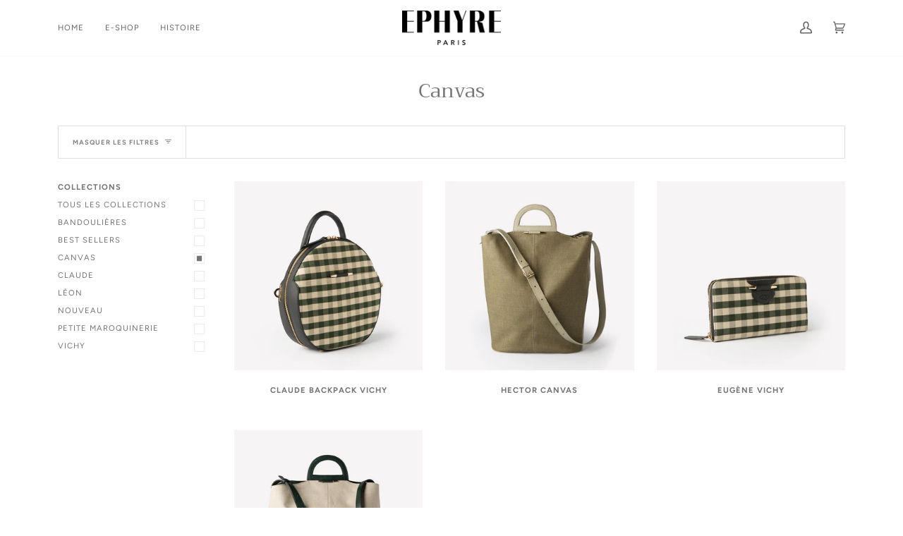

--- FILE ---
content_type: text/html; charset=utf-8
request_url: https://www.ephyre.fr/collections/canvas
body_size: 19756
content:
<!doctype html>
<html class="no-js" lang="fr">
<head>
  <meta charset="utf-8">
  <meta http-equiv="X-UA-Compatible" content="IE=edge,chrome=1">
  <meta name="viewport" content="width=device-width,initial-scale=1">
  <meta name="theme-color" content="#50615a"><link rel="canonical" href="https://www.ephyre.fr/collections/canvas"><!-- ======================= Pipeline Theme V5.0.2 ========================= -->

  <link rel="preconnect" href="https://cdn.shopify.com" crossorigin>
  <link rel="preconnect" href="https://fonts.shopify.com" crossorigin>
  <link rel="preconnect" href="https://monorail-edge.shopifysvc.com" crossorigin>


  <link rel="preload" href="//www.ephyre.fr/cdn/shop/t/12/assets/lazysizes.js?v=111431644619468174291607970894" as="script">
  <link rel="preload" href="//www.ephyre.fr/cdn/shop/t/12/assets/vendor.js?v=137716196904437009191607970899" as="script">
  <link rel="preload" href="//www.ephyre.fr/cdn/shop/t/12/assets/theme.js?v=77856187571631551301644613293" as="script">
  <link rel="preload" href="//www.ephyre.fr/cdn/shop/t/12/assets/theme.css?v=167210741639433597041654187706" as="style"><link rel="shortcut icon" href="//www.ephyre.fr/cdn/shop/files/logo-papillon-favicon_32x32.jpg?v=1613162687" type="image/png"><!-- Title and description ================================================ -->
  
  <title>
    
    Canvas
&ndash; Ephyre Paris

  </title><meta name="description" content="Canvas, notre ligne d&#39;accessoires confectionnés en toile et cuir."><!-- /snippets/social-meta-tags.liquid --><meta property="og:site_name" content="Ephyre Paris">
<meta property="og:url" content="https://www.ephyre.fr/collections/canvas">
<meta property="og:title" content="Canvas">
<meta property="og:type" content="website">
<meta property="og:description" content="Canvas, notre ligne d&#39;accessoires confectionnés en toile et cuir.">


<meta name="twitter:site" content="@">
<meta name="twitter:card" content="summary_large_image">
<meta name="twitter:title" content="Canvas">
<meta name="twitter:description" content="Canvas, notre ligne d&#39;accessoires confectionnés en toile et cuir.">
<!-- CSS ================================================================== -->
  
  <link href="//www.ephyre.fr/cdn/shop/t/12/assets/font-settings.css?v=97539449225294273801759261453" rel="stylesheet" type="text/css" media="all" />

  
<style data-shopify>

:root {
/* ================ Product video ================ */

---color_video_bg: #f2f2f2;


/* ================ Color Variables ================ */

/* === Backgrounds ===*/
---color-bg: #ffffff;
---color-bg-accent: #f7f7f7;

/* === Text colors ===*/
---color-text-dark: #656565;
---color-text: #747474;
---color-text-light: #848484;

/* === Bright color ===*/
---color-primary: #c2766b;
---color-primary-hover: #b04030;
---color-primary-fade: rgba(194, 118, 107, 0.05);
---color-primary-fade-hover: rgba(194, 118, 107, 0.1);---color-primary-opposite: #ffffff;

/* === Secondary/link Color ===*/
---color-secondary: #50615a;
---color-secondary-hover: #263e34;
---color-secondary-fade: rgba(80, 97, 90, 0.05);
---color-secondary-fade-hover: rgba(80, 97, 90, 0.1);---color-secondary-opposite: #ffffff;

/* === Shades of grey ===*/
---color-a5:  rgba(101, 101, 101, 0.05);
---color-a10: rgba(101, 101, 101, 0.1);
---color-a20: rgba(101, 101, 101, 0.2);
---color-a35: rgba(101, 101, 101, 0.35);
---color-a50: rgba(101, 101, 101, 0.5);
---color-a80: rgba(101, 101, 101, 0.8);
---color-a90: rgba(101, 101, 101, 0.9);
---color-a95: rgba(101, 101, 101, 0.95);


/* ================ Inverted Color Variables ================ */

---inverse-bg: #50615a;
---inverse-bg-accent: #50615a;

/* === Text colors ===*/
---inverse-text-dark: #f1f2f2;
---inverse-text: #e6e9e8;
---inverse-text-light: #ffffff;

/* === Bright color ===*/
---inverse-primary: #c2766b;
---inverse-primary-hover: #b04030;
---inverse-primary-fade: rgba(194, 118, 107, 0.05);
---inverse-primary-fade-hover: rgba(194, 118, 107, 0.1);---inverse-primary-opposite: #000000;


/* === Second Color ===*/
---inverse-secondary: #ece6da;
---inverse-secondary-hover: #dcc69e;
---inverse-secondary-fade: rgba(236, 230, 218, 0.05);
---inverse-secondary-fade-hover: rgba(236, 230, 218, 0.1);---inverse-secondary-opposite: #000000;


/* === Shades of grey ===*/
---inverse-a5:  rgba(255, 255, 255, 0.05);
---inverse-a10: rgba(255, 255, 255, 0.1);
---inverse-a20: rgba(255, 255, 255, 0.2);
---inverse-a35: rgba(255, 255, 255, 0.3);
---inverse-a80: rgba(255, 255, 255, 0.8);
---inverse-a90: rgba(255, 255, 255, 0.9);
---inverse-a95: rgba(255, 255, 255, 0.95);


/* === Account Bar ===*/
---color-announcement-bg: #c2766b;
---color-announcement-text: #ffffff;

/* === Nav and dropdown link background ===*/
---color-nav: #ffffff;
---color-nav-text: #656565;
---color-nav-border: #f7f7f7;
---color-nav-a10: rgba(101, 101, 101, 0.1);
---color-nav-a50: rgba(101, 101, 101, 0.5);

/* === Site Footer ===*/
---color-footer-bg: #ece6da;
---color-footer-text: #656565;
---color-footer-a5: rgba(101, 101, 101, 0.05);
---color-footer-a15: rgba(101, 101, 101, 0.15);
---color-footer-a90: rgba(101, 101, 101, 0.9);

/* === Products ===*/
---color-bg-product: #ffffff;


/* === disabled form colors ===*/
---color-disabled-bg: #f0f0f0;
---color-disabled-text: #c9c9c9;

---inverse-disabled-bg: #62716b;
---inverse-disabled-text: #8d9894;

/* === Gallery padding === */
---gallery-padding: 32px;

/* === Button Radius === */
---button-radius: 0px;


/* ================ Typography ================ */

---font-stack-body: Figtree, sans-serif;
---font-style-body: normal;
---font-weight-body: 400;
---font-weight-body-bold: 700;
---font-adjust-body: 1.0;

---font-stack-heading: Trirong, serif;
---font-style-heading: normal;
---font-weight-heading: 400;
---font-weight-heading-bold: 700;
---font-adjust-heading: 0.9;

  ---font-heading-space: initial;
  ---font-heading-caps: initial;


---font-stack-accent: Figtree, serif;
---font-style-accent: normal;
---font-weight-accent: 400;
---font-weight-accent-bold: 700;
---font-adjust-accent: 1.0;

---ico-select: url('//www.ephyre.fr/cdn/shop/t/12/assets/ico-select.svg?v=30275154678613306631607971657');

---url-zoom: url('//www.ephyre.fr/cdn/shop/t/12/assets/cursor-zoom.svg?v=137651134409869370111607970917');
---url-zoom-2x: url('//www.ephyre.fr/cdn/shop/t/12/assets/cursor-zoom-2x.svg?v=165871132870721948791607970917');

}

</style>

  <link href="//www.ephyre.fr/cdn/shop/t/12/assets/theme.css?v=167210741639433597041654187706" rel="stylesheet" type="text/css" media="all" />

  <script>
    document.documentElement.className = document.documentElement.className.replace('no-js', 'js');
    var theme = {
      routes: {
        product_recommendations_url: '/recommendations/products',
        root_url: '/'
      },
      assets: {
        photoswipe: '//www.ephyre.fr/cdn/shop/t/12/assets/photoswipe.js?v=40053551279037104431607970895',
        smoothscroll: '//www.ephyre.fr/cdn/shop/t/12/assets/smoothscroll.js?v=37906625415260927261607970895',
        swatches: '//www.ephyre.fr/cdn/shop/t/12/assets/swatches.json?v=3018878033003485901607970896',
        base: "//www.ephyre.fr/cdn/shop/t/12/assets/"
      },
      strings: {
        swatchesKey: "Couleur",     
        addToCart: "Ajouter au panier",
        soldOut: "Épuisé",
        unavailable: "Non disponible",
        unitPrice: "Prix ​​unitaire",
        unitPriceSeparator: "par",        
        stockout: "Tout le stock disponible est dans le panier"
      },
      settings: {
        swatches_enable: false
      },
      info: {
        name: 'pipeline'
      },
      moneyFormat: "€{{amount_with_comma_separator}}",
      version: '5.0.2'
    }
  </script><!-- Theme Javascript ============================================================== -->
  <script src="//www.ephyre.fr/cdn/shop/t/12/assets/lazysizes.js?v=111431644619468174291607970894" async="async"></script>
  <script src="//www.ephyre.fr/cdn/shop/t/12/assets/vendor.js?v=137716196904437009191607970899" defer="defer"></script>
  <script src="//www.ephyre.fr/cdn/shop/t/12/assets/theme.js?v=77856187571631551301644613293" defer="defer"></script>

  <script type="text/javascript">
    if (window.MSInputMethodContext && document.documentMode) {
      var scripts = document.getElementsByTagName('script')[0];
      var polyfill = document.createElement("script");
      polyfill.defer = true;
      polyfill.src = "//www.ephyre.fr/cdn/shop/t/12/assets/ie11.js?v=144489047535103983231607970893";

      scripts.parentNode.insertBefore(polyfill, scripts);
    }
  </script>

  <!-- Shopify app scripts =========================================================== -->
  <script>window.performance && window.performance.mark && window.performance.mark('shopify.content_for_header.start');</script><meta id="shopify-digital-wallet" name="shopify-digital-wallet" content="/1342930988/digital_wallets/dialog">
<meta name="shopify-checkout-api-token" content="2a5d37410883ebff208f5a1e41d0a698">
<meta id="in-context-paypal-metadata" data-shop-id="1342930988" data-venmo-supported="false" data-environment="production" data-locale="fr_FR" data-paypal-v4="true" data-currency="EUR">
<link rel="alternate" type="application/atom+xml" title="Feed" href="/collections/canvas.atom" />
<link rel="alternate" type="application/json+oembed" href="https://www.ephyre.fr/collections/canvas.oembed">
<script async="async" src="/checkouts/internal/preloads.js?locale=fr-FR"></script>
<script id="shopify-features" type="application/json">{"accessToken":"2a5d37410883ebff208f5a1e41d0a698","betas":["rich-media-storefront-analytics"],"domain":"www.ephyre.fr","predictiveSearch":true,"shopId":1342930988,"locale":"fr"}</script>
<script>var Shopify = Shopify || {};
Shopify.shop = "ephyreparis.myshopify.com";
Shopify.locale = "fr";
Shopify.currency = {"active":"EUR","rate":"1.0"};
Shopify.country = "FR";
Shopify.theme = {"name":"Pipeline","id":116715323568,"schema_name":"Pipeline","schema_version":"5.0.2","theme_store_id":739,"role":"main"};
Shopify.theme.handle = "null";
Shopify.theme.style = {"id":null,"handle":null};
Shopify.cdnHost = "www.ephyre.fr/cdn";
Shopify.routes = Shopify.routes || {};
Shopify.routes.root = "/";</script>
<script type="module">!function(o){(o.Shopify=o.Shopify||{}).modules=!0}(window);</script>
<script>!function(o){function n(){var o=[];function n(){o.push(Array.prototype.slice.apply(arguments))}return n.q=o,n}var t=o.Shopify=o.Shopify||{};t.loadFeatures=n(),t.autoloadFeatures=n()}(window);</script>
<script id="shop-js-analytics" type="application/json">{"pageType":"collection"}</script>
<script defer="defer" async type="module" src="//www.ephyre.fr/cdn/shopifycloud/shop-js/modules/v2/client.init-shop-cart-sync_BcDpqI9l.fr.esm.js"></script>
<script defer="defer" async type="module" src="//www.ephyre.fr/cdn/shopifycloud/shop-js/modules/v2/chunk.common_a1Rf5Dlz.esm.js"></script>
<script defer="defer" async type="module" src="//www.ephyre.fr/cdn/shopifycloud/shop-js/modules/v2/chunk.modal_Djra7sW9.esm.js"></script>
<script type="module">
  await import("//www.ephyre.fr/cdn/shopifycloud/shop-js/modules/v2/client.init-shop-cart-sync_BcDpqI9l.fr.esm.js");
await import("//www.ephyre.fr/cdn/shopifycloud/shop-js/modules/v2/chunk.common_a1Rf5Dlz.esm.js");
await import("//www.ephyre.fr/cdn/shopifycloud/shop-js/modules/v2/chunk.modal_Djra7sW9.esm.js");

  window.Shopify.SignInWithShop?.initShopCartSync?.({"fedCMEnabled":true,"windoidEnabled":true});

</script>
<script>(function() {
  var isLoaded = false;
  function asyncLoad() {
    if (isLoaded) return;
    isLoaded = true;
    var urls = ["\/\/www.powr.io\/powr.js?powr-token=ephyreparis.myshopify.com\u0026external-type=shopify\u0026shop=ephyreparis.myshopify.com","https:\/\/chimpstatic.com\/mcjs-connected\/js\/users\/c7ffe01c1c800ae72a0475c17\/f7cefcae0313769fa0a11ca91.js?shop=ephyreparis.myshopify.com","https:\/\/easygdpr.b-cdn.net\/v\/1553540745\/gdpr.min.js?shop=ephyreparis.myshopify.com","https:\/\/maps.boxtal.com\/api\/v2\/maps-shopify\/script.js?shop=ephyreparis.myshopify.com","https:\/\/storage.nfcube.com\/instafeed-3c1905c3b0266d1b20aa89364d537cff.js?shop=ephyreparis.myshopify.com","https:\/\/omnisnippet1.com\/platforms\/shopify.js?source=scriptTag\u0026v=2025-05-15T12\u0026shop=ephyreparis.myshopify.com"];
    for (var i = 0; i < urls.length; i++) {
      var s = document.createElement('script');
      s.type = 'text/javascript';
      s.async = true;
      s.src = urls[i];
      var x = document.getElementsByTagName('script')[0];
      x.parentNode.insertBefore(s, x);
    }
  };
  if(window.attachEvent) {
    window.attachEvent('onload', asyncLoad);
  } else {
    window.addEventListener('load', asyncLoad, false);
  }
})();</script>
<script id="__st">var __st={"a":1342930988,"offset":3600,"reqid":"b7be7e92-4755-43ca-9d3a-aca64d66c26e-1769101035","pageurl":"www.ephyre.fr\/collections\/canvas","u":"a92b22b4c4d0","p":"collection","rtyp":"collection","rid":260776951984};</script>
<script>window.ShopifyPaypalV4VisibilityTracking = true;</script>
<script id="captcha-bootstrap">!function(){'use strict';const t='contact',e='account',n='new_comment',o=[[t,t],['blogs',n],['comments',n],[t,'customer']],c=[[e,'customer_login'],[e,'guest_login'],[e,'recover_customer_password'],[e,'create_customer']],r=t=>t.map((([t,e])=>`form[action*='/${t}']:not([data-nocaptcha='true']) input[name='form_type'][value='${e}']`)).join(','),a=t=>()=>t?[...document.querySelectorAll(t)].map((t=>t.form)):[];function s(){const t=[...o],e=r(t);return a(e)}const i='password',u='form_key',d=['recaptcha-v3-token','g-recaptcha-response','h-captcha-response',i],f=()=>{try{return window.sessionStorage}catch{return}},m='__shopify_v',_=t=>t.elements[u];function p(t,e,n=!1){try{const o=window.sessionStorage,c=JSON.parse(o.getItem(e)),{data:r}=function(t){const{data:e,action:n}=t;return t[m]||n?{data:e,action:n}:{data:t,action:n}}(c);for(const[e,n]of Object.entries(r))t.elements[e]&&(t.elements[e].value=n);n&&o.removeItem(e)}catch(o){console.error('form repopulation failed',{error:o})}}const l='form_type',E='cptcha';function T(t){t.dataset[E]=!0}const w=window,h=w.document,L='Shopify',v='ce_forms',y='captcha';let A=!1;((t,e)=>{const n=(g='f06e6c50-85a8-45c8-87d0-21a2b65856fe',I='https://cdn.shopify.com/shopifycloud/storefront-forms-hcaptcha/ce_storefront_forms_captcha_hcaptcha.v1.5.2.iife.js',D={infoText:'Protégé par hCaptcha',privacyText:'Confidentialité',termsText:'Conditions'},(t,e,n)=>{const o=w[L][v],c=o.bindForm;if(c)return c(t,g,e,D).then(n);var r;o.q.push([[t,g,e,D],n]),r=I,A||(h.body.append(Object.assign(h.createElement('script'),{id:'captcha-provider',async:!0,src:r})),A=!0)});var g,I,D;w[L]=w[L]||{},w[L][v]=w[L][v]||{},w[L][v].q=[],w[L][y]=w[L][y]||{},w[L][y].protect=function(t,e){n(t,void 0,e),T(t)},Object.freeze(w[L][y]),function(t,e,n,w,h,L){const[v,y,A,g]=function(t,e,n){const i=e?o:[],u=t?c:[],d=[...i,...u],f=r(d),m=r(i),_=r(d.filter((([t,e])=>n.includes(e))));return[a(f),a(m),a(_),s()]}(w,h,L),I=t=>{const e=t.target;return e instanceof HTMLFormElement?e:e&&e.form},D=t=>v().includes(t);t.addEventListener('submit',(t=>{const e=I(t);if(!e)return;const n=D(e)&&!e.dataset.hcaptchaBound&&!e.dataset.recaptchaBound,o=_(e),c=g().includes(e)&&(!o||!o.value);(n||c)&&t.preventDefault(),c&&!n&&(function(t){try{if(!f())return;!function(t){const e=f();if(!e)return;const n=_(t);if(!n)return;const o=n.value;o&&e.removeItem(o)}(t);const e=Array.from(Array(32),(()=>Math.random().toString(36)[2])).join('');!function(t,e){_(t)||t.append(Object.assign(document.createElement('input'),{type:'hidden',name:u})),t.elements[u].value=e}(t,e),function(t,e){const n=f();if(!n)return;const o=[...t.querySelectorAll(`input[type='${i}']`)].map((({name:t})=>t)),c=[...d,...o],r={};for(const[a,s]of new FormData(t).entries())c.includes(a)||(r[a]=s);n.setItem(e,JSON.stringify({[m]:1,action:t.action,data:r}))}(t,e)}catch(e){console.error('failed to persist form',e)}}(e),e.submit())}));const S=(t,e)=>{t&&!t.dataset[E]&&(n(t,e.some((e=>e===t))),T(t))};for(const o of['focusin','change'])t.addEventListener(o,(t=>{const e=I(t);D(e)&&S(e,y())}));const B=e.get('form_key'),M=e.get(l),P=B&&M;t.addEventListener('DOMContentLoaded',(()=>{const t=y();if(P)for(const e of t)e.elements[l].value===M&&p(e,B);[...new Set([...A(),...v().filter((t=>'true'===t.dataset.shopifyCaptcha))])].forEach((e=>S(e,t)))}))}(h,new URLSearchParams(w.location.search),n,t,e,['guest_login'])})(!0,!0)}();</script>
<script integrity="sha256-4kQ18oKyAcykRKYeNunJcIwy7WH5gtpwJnB7kiuLZ1E=" data-source-attribution="shopify.loadfeatures" defer="defer" src="//www.ephyre.fr/cdn/shopifycloud/storefront/assets/storefront/load_feature-a0a9edcb.js" crossorigin="anonymous"></script>
<script data-source-attribution="shopify.dynamic_checkout.dynamic.init">var Shopify=Shopify||{};Shopify.PaymentButton=Shopify.PaymentButton||{isStorefrontPortableWallets:!0,init:function(){window.Shopify.PaymentButton.init=function(){};var t=document.createElement("script");t.src="https://www.ephyre.fr/cdn/shopifycloud/portable-wallets/latest/portable-wallets.fr.js",t.type="module",document.head.appendChild(t)}};
</script>
<script data-source-attribution="shopify.dynamic_checkout.buyer_consent">
  function portableWalletsHideBuyerConsent(e){var t=document.getElementById("shopify-buyer-consent"),n=document.getElementById("shopify-subscription-policy-button");t&&n&&(t.classList.add("hidden"),t.setAttribute("aria-hidden","true"),n.removeEventListener("click",e))}function portableWalletsShowBuyerConsent(e){var t=document.getElementById("shopify-buyer-consent"),n=document.getElementById("shopify-subscription-policy-button");t&&n&&(t.classList.remove("hidden"),t.removeAttribute("aria-hidden"),n.addEventListener("click",e))}window.Shopify?.PaymentButton&&(window.Shopify.PaymentButton.hideBuyerConsent=portableWalletsHideBuyerConsent,window.Shopify.PaymentButton.showBuyerConsent=portableWalletsShowBuyerConsent);
</script>
<script data-source-attribution="shopify.dynamic_checkout.cart.bootstrap">document.addEventListener("DOMContentLoaded",(function(){function t(){return document.querySelector("shopify-accelerated-checkout-cart, shopify-accelerated-checkout")}if(t())Shopify.PaymentButton.init();else{new MutationObserver((function(e,n){t()&&(Shopify.PaymentButton.init(),n.disconnect())})).observe(document.body,{childList:!0,subtree:!0})}}));
</script>
<link id="shopify-accelerated-checkout-styles" rel="stylesheet" media="screen" href="https://www.ephyre.fr/cdn/shopifycloud/portable-wallets/latest/accelerated-checkout-backwards-compat.css" crossorigin="anonymous">
<style id="shopify-accelerated-checkout-cart">
        #shopify-buyer-consent {
  margin-top: 1em;
  display: inline-block;
  width: 100%;
}

#shopify-buyer-consent.hidden {
  display: none;
}

#shopify-subscription-policy-button {
  background: none;
  border: none;
  padding: 0;
  text-decoration: underline;
  font-size: inherit;
  cursor: pointer;
}

#shopify-subscription-policy-button::before {
  box-shadow: none;
}

      </style>

<script>window.performance && window.performance.mark && window.performance.mark('shopify.content_for_header.end');</script>
<link rel="alternate" hreflang="fr" href="https://www.ephyre.fr/collections/canvas">
<link rel="alternate" hreflang="en" href="https://www.ephyre.fr/a/l/en/collections/canvas">
    

<!--Start Weglot Script-->
<script src="//cdn.weglot.com/weglot.min.js"></script>
<script>Weglot.initialize({ api_key:"wg_2858491f4c08eea11dd43706257dbbbc5" });</script>
<!--End Weglot Script-->


  

  

  

  
    <script type="text/javascript">
      try {
        window.EasyGdprSettings = "{\"cookie_banner\":true,\"cookie_banner_cookiename\":\"\",\"cookie_banner_settings\":{\"button_color\":{\"hexcode\":\"#4a6f5c\",\"opacity\":1},\"banner_text_color\":{\"opacity\":1,\"hexcode\":\"#404040\"},\"banner_color\":{\"hexcode\":\"#efefef\",\"opacity\":1},\"font_family\":\"#default\",\"size\":\"small\",\"button_text_color\":{\"opacity\":1,\"hexcode\":\"#ffffff\"},\"language_detection\":\"country\",\"layout\":\"wire\",\"pp_url\":\"https:\/\/www.ephyre.fr\/pages\/cvg-confidentialite\",\"show_cookie_icon\":false},\"current_theme\":\"pipeline\",\"custom_button_position\":\"\",\"eg_display\":[\"footer\",\"login\",\"account\"],\"enabled\":true,\"texts\":{}}";
      } catch (error) {}
    </script>
  



<!-- BEGIN app block: shopify://apps/instafeed/blocks/head-block/c447db20-095d-4a10-9725-b5977662c9d5 --><link rel="preconnect" href="https://cdn.nfcube.com/">
<link rel="preconnect" href="https://scontent.cdninstagram.com/">


  <script>
    document.addEventListener('DOMContentLoaded', function () {
      let instafeedScript = document.createElement('script');

      
        instafeedScript.src = 'https://storage.nfcube.com/instafeed-3c1905c3b0266d1b20aa89364d537cff.js';
      

      document.body.appendChild(instafeedScript);
    });
  </script>





<!-- END app block --><meta property="og:image" content="https://cdn.shopify.com/s/files/1/0013/4293/0988/files/ephyre-sac-leon-bico-porte_a32e6ac5-b8a1-48c4-bf7e-f4ec006f7582.jpg?v=1607980677" />
<meta property="og:image:secure_url" content="https://cdn.shopify.com/s/files/1/0013/4293/0988/files/ephyre-sac-leon-bico-porte_a32e6ac5-b8a1-48c4-bf7e-f4ec006f7582.jpg?v=1607980677" />
<meta property="og:image:width" content="1800" />
<meta property="og:image:height" content="2387" />
<link href="https://monorail-edge.shopifysvc.com" rel="dns-prefetch">
<script>(function(){if ("sendBeacon" in navigator && "performance" in window) {try {var session_token_from_headers = performance.getEntriesByType('navigation')[0].serverTiming.find(x => x.name == '_s').description;} catch {var session_token_from_headers = undefined;}var session_cookie_matches = document.cookie.match(/_shopify_s=([^;]*)/);var session_token_from_cookie = session_cookie_matches && session_cookie_matches.length === 2 ? session_cookie_matches[1] : "";var session_token = session_token_from_headers || session_token_from_cookie || "";function handle_abandonment_event(e) {var entries = performance.getEntries().filter(function(entry) {return /monorail-edge.shopifysvc.com/.test(entry.name);});if (!window.abandonment_tracked && entries.length === 0) {window.abandonment_tracked = true;var currentMs = Date.now();var navigation_start = performance.timing.navigationStart;var payload = {shop_id: 1342930988,url: window.location.href,navigation_start,duration: currentMs - navigation_start,session_token,page_type: "collection"};window.navigator.sendBeacon("https://monorail-edge.shopifysvc.com/v1/produce", JSON.stringify({schema_id: "online_store_buyer_site_abandonment/1.1",payload: payload,metadata: {event_created_at_ms: currentMs,event_sent_at_ms: currentMs}}));}}window.addEventListener('pagehide', handle_abandonment_event);}}());</script>
<script id="web-pixels-manager-setup">(function e(e,d,r,n,o){if(void 0===o&&(o={}),!Boolean(null===(a=null===(i=window.Shopify)||void 0===i?void 0:i.analytics)||void 0===a?void 0:a.replayQueue)){var i,a;window.Shopify=window.Shopify||{};var t=window.Shopify;t.analytics=t.analytics||{};var s=t.analytics;s.replayQueue=[],s.publish=function(e,d,r){return s.replayQueue.push([e,d,r]),!0};try{self.performance.mark("wpm:start")}catch(e){}var l=function(){var e={modern:/Edge?\/(1{2}[4-9]|1[2-9]\d|[2-9]\d{2}|\d{4,})\.\d+(\.\d+|)|Firefox\/(1{2}[4-9]|1[2-9]\d|[2-9]\d{2}|\d{4,})\.\d+(\.\d+|)|Chrom(ium|e)\/(9{2}|\d{3,})\.\d+(\.\d+|)|(Maci|X1{2}).+ Version\/(15\.\d+|(1[6-9]|[2-9]\d|\d{3,})\.\d+)([,.]\d+|)( \(\w+\)|)( Mobile\/\w+|) Safari\/|Chrome.+OPR\/(9{2}|\d{3,})\.\d+\.\d+|(CPU[ +]OS|iPhone[ +]OS|CPU[ +]iPhone|CPU IPhone OS|CPU iPad OS)[ +]+(15[._]\d+|(1[6-9]|[2-9]\d|\d{3,})[._]\d+)([._]\d+|)|Android:?[ /-](13[3-9]|1[4-9]\d|[2-9]\d{2}|\d{4,})(\.\d+|)(\.\d+|)|Android.+Firefox\/(13[5-9]|1[4-9]\d|[2-9]\d{2}|\d{4,})\.\d+(\.\d+|)|Android.+Chrom(ium|e)\/(13[3-9]|1[4-9]\d|[2-9]\d{2}|\d{4,})\.\d+(\.\d+|)|SamsungBrowser\/([2-9]\d|\d{3,})\.\d+/,legacy:/Edge?\/(1[6-9]|[2-9]\d|\d{3,})\.\d+(\.\d+|)|Firefox\/(5[4-9]|[6-9]\d|\d{3,})\.\d+(\.\d+|)|Chrom(ium|e)\/(5[1-9]|[6-9]\d|\d{3,})\.\d+(\.\d+|)([\d.]+$|.*Safari\/(?![\d.]+ Edge\/[\d.]+$))|(Maci|X1{2}).+ Version\/(10\.\d+|(1[1-9]|[2-9]\d|\d{3,})\.\d+)([,.]\d+|)( \(\w+\)|)( Mobile\/\w+|) Safari\/|Chrome.+OPR\/(3[89]|[4-9]\d|\d{3,})\.\d+\.\d+|(CPU[ +]OS|iPhone[ +]OS|CPU[ +]iPhone|CPU IPhone OS|CPU iPad OS)[ +]+(10[._]\d+|(1[1-9]|[2-9]\d|\d{3,})[._]\d+)([._]\d+|)|Android:?[ /-](13[3-9]|1[4-9]\d|[2-9]\d{2}|\d{4,})(\.\d+|)(\.\d+|)|Mobile Safari.+OPR\/([89]\d|\d{3,})\.\d+\.\d+|Android.+Firefox\/(13[5-9]|1[4-9]\d|[2-9]\d{2}|\d{4,})\.\d+(\.\d+|)|Android.+Chrom(ium|e)\/(13[3-9]|1[4-9]\d|[2-9]\d{2}|\d{4,})\.\d+(\.\d+|)|Android.+(UC? ?Browser|UCWEB|U3)[ /]?(15\.([5-9]|\d{2,})|(1[6-9]|[2-9]\d|\d{3,})\.\d+)\.\d+|SamsungBrowser\/(5\.\d+|([6-9]|\d{2,})\.\d+)|Android.+MQ{2}Browser\/(14(\.(9|\d{2,})|)|(1[5-9]|[2-9]\d|\d{3,})(\.\d+|))(\.\d+|)|K[Aa][Ii]OS\/(3\.\d+|([4-9]|\d{2,})\.\d+)(\.\d+|)/},d=e.modern,r=e.legacy,n=navigator.userAgent;return n.match(d)?"modern":n.match(r)?"legacy":"unknown"}(),u="modern"===l?"modern":"legacy",c=(null!=n?n:{modern:"",legacy:""})[u],f=function(e){return[e.baseUrl,"/wpm","/b",e.hashVersion,"modern"===e.buildTarget?"m":"l",".js"].join("")}({baseUrl:d,hashVersion:r,buildTarget:u}),m=function(e){var d=e.version,r=e.bundleTarget,n=e.surface,o=e.pageUrl,i=e.monorailEndpoint;return{emit:function(e){var a=e.status,t=e.errorMsg,s=(new Date).getTime(),l=JSON.stringify({metadata:{event_sent_at_ms:s},events:[{schema_id:"web_pixels_manager_load/3.1",payload:{version:d,bundle_target:r,page_url:o,status:a,surface:n,error_msg:t},metadata:{event_created_at_ms:s}}]});if(!i)return console&&console.warn&&console.warn("[Web Pixels Manager] No Monorail endpoint provided, skipping logging."),!1;try{return self.navigator.sendBeacon.bind(self.navigator)(i,l)}catch(e){}var u=new XMLHttpRequest;try{return u.open("POST",i,!0),u.setRequestHeader("Content-Type","text/plain"),u.send(l),!0}catch(e){return console&&console.warn&&console.warn("[Web Pixels Manager] Got an unhandled error while logging to Monorail."),!1}}}}({version:r,bundleTarget:l,surface:e.surface,pageUrl:self.location.href,monorailEndpoint:e.monorailEndpoint});try{o.browserTarget=l,function(e){var d=e.src,r=e.async,n=void 0===r||r,o=e.onload,i=e.onerror,a=e.sri,t=e.scriptDataAttributes,s=void 0===t?{}:t,l=document.createElement("script"),u=document.querySelector("head"),c=document.querySelector("body");if(l.async=n,l.src=d,a&&(l.integrity=a,l.crossOrigin="anonymous"),s)for(var f in s)if(Object.prototype.hasOwnProperty.call(s,f))try{l.dataset[f]=s[f]}catch(e){}if(o&&l.addEventListener("load",o),i&&l.addEventListener("error",i),u)u.appendChild(l);else{if(!c)throw new Error("Did not find a head or body element to append the script");c.appendChild(l)}}({src:f,async:!0,onload:function(){if(!function(){var e,d;return Boolean(null===(d=null===(e=window.Shopify)||void 0===e?void 0:e.analytics)||void 0===d?void 0:d.initialized)}()){var d=window.webPixelsManager.init(e)||void 0;if(d){var r=window.Shopify.analytics;r.replayQueue.forEach((function(e){var r=e[0],n=e[1],o=e[2];d.publishCustomEvent(r,n,o)})),r.replayQueue=[],r.publish=d.publishCustomEvent,r.visitor=d.visitor,r.initialized=!0}}},onerror:function(){return m.emit({status:"failed",errorMsg:"".concat(f," has failed to load")})},sri:function(e){var d=/^sha384-[A-Za-z0-9+/=]+$/;return"string"==typeof e&&d.test(e)}(c)?c:"",scriptDataAttributes:o}),m.emit({status:"loading"})}catch(e){m.emit({status:"failed",errorMsg:(null==e?void 0:e.message)||"Unknown error"})}}})({shopId: 1342930988,storefrontBaseUrl: "https://www.ephyre.fr",extensionsBaseUrl: "https://extensions.shopifycdn.com/cdn/shopifycloud/web-pixels-manager",monorailEndpoint: "https://monorail-edge.shopifysvc.com/unstable/produce_batch",surface: "storefront-renderer",enabledBetaFlags: ["2dca8a86"],webPixelsConfigList: [{"id":"264929611","configuration":"{\"pixel_id\":\"1973183676046415\",\"pixel_type\":\"facebook_pixel\",\"metaapp_system_user_token\":\"-\"}","eventPayloadVersion":"v1","runtimeContext":"OPEN","scriptVersion":"ca16bc87fe92b6042fbaa3acc2fbdaa6","type":"APP","apiClientId":2329312,"privacyPurposes":["ANALYTICS","MARKETING","SALE_OF_DATA"],"dataSharingAdjustments":{"protectedCustomerApprovalScopes":["read_customer_address","read_customer_email","read_customer_name","read_customer_personal_data","read_customer_phone"]}},{"id":"148209995","configuration":"{\"tagID\":\"2613321493236\"}","eventPayloadVersion":"v1","runtimeContext":"STRICT","scriptVersion":"18031546ee651571ed29edbe71a3550b","type":"APP","apiClientId":3009811,"privacyPurposes":["ANALYTICS","MARKETING","SALE_OF_DATA"],"dataSharingAdjustments":{"protectedCustomerApprovalScopes":["read_customer_address","read_customer_email","read_customer_name","read_customer_personal_data","read_customer_phone"]}},{"id":"176849227","eventPayloadVersion":"v1","runtimeContext":"LAX","scriptVersion":"1","type":"CUSTOM","privacyPurposes":["ANALYTICS"],"name":"Google Analytics tag (migrated)"},{"id":"shopify-app-pixel","configuration":"{}","eventPayloadVersion":"v1","runtimeContext":"STRICT","scriptVersion":"0450","apiClientId":"shopify-pixel","type":"APP","privacyPurposes":["ANALYTICS","MARKETING"]},{"id":"shopify-custom-pixel","eventPayloadVersion":"v1","runtimeContext":"LAX","scriptVersion":"0450","apiClientId":"shopify-pixel","type":"CUSTOM","privacyPurposes":["ANALYTICS","MARKETING"]}],isMerchantRequest: false,initData: {"shop":{"name":"Ephyre Paris","paymentSettings":{"currencyCode":"EUR"},"myshopifyDomain":"ephyreparis.myshopify.com","countryCode":"FR","storefrontUrl":"https:\/\/www.ephyre.fr"},"customer":null,"cart":null,"checkout":null,"productVariants":[],"purchasingCompany":null},},"https://www.ephyre.fr/cdn","fcfee988w5aeb613cpc8e4bc33m6693e112",{"modern":"","legacy":""},{"shopId":"1342930988","storefrontBaseUrl":"https:\/\/www.ephyre.fr","extensionBaseUrl":"https:\/\/extensions.shopifycdn.com\/cdn\/shopifycloud\/web-pixels-manager","surface":"storefront-renderer","enabledBetaFlags":"[\"2dca8a86\"]","isMerchantRequest":"false","hashVersion":"fcfee988w5aeb613cpc8e4bc33m6693e112","publish":"custom","events":"[[\"page_viewed\",{}],[\"collection_viewed\",{\"collection\":{\"id\":\"260776951984\",\"title\":\"Canvas\",\"productVariants\":[{\"price\":{\"amount\":240.0,\"currencyCode\":\"EUR\"},\"product\":{\"title\":\"Claude backpack Vichy\",\"vendor\":\"Ephyre Paris\",\"id\":\"1741784416300\",\"untranslatedTitle\":\"Claude backpack Vichy\",\"url\":\"\/products\/claude-backpack-vichy\",\"type\":\"\"},\"id\":\"14229613183020\",\"image\":{\"src\":\"\/\/www.ephyre.fr\/cdn\/shop\/products\/claude-vichy-devant.jpg?v=1552992968\"},\"sku\":\"\",\"title\":\"Default Title\",\"untranslatedTitle\":\"Default Title\"},{\"price\":{\"amount\":240.0,\"currencyCode\":\"EUR\"},\"product\":{\"title\":\"Hector Canvas\",\"vendor\":\"Ephyre Paris\",\"id\":\"1161666363436\",\"untranslatedTitle\":\"Hector Canvas\",\"url\":\"\/products\/hector-canvas\",\"type\":\"\"},\"id\":\"11292192636972\",\"image\":{\"src\":\"\/\/www.ephyre.fr\/cdn\/shop\/products\/HECTOR_KAKI_POSE.jpg?v=1546989359\"},\"sku\":\"\",\"title\":\"Default Title\",\"untranslatedTitle\":\"Default Title\"},{\"price\":{\"amount\":88.0,\"currencyCode\":\"EUR\"},\"product\":{\"title\":\"Eugène Vichy\",\"vendor\":\"Ephyre Paris\",\"id\":\"1741814464556\",\"untranslatedTitle\":\"Eugène Vichy\",\"url\":\"\/products\/eugene-vichy\",\"type\":\"\"},\"id\":\"14229977137196\",\"image\":{\"src\":\"\/\/www.ephyre.fr\/cdn\/shop\/products\/eugene-vichy-devant.jpg?v=1552994522\"},\"sku\":\"\",\"title\":\"Default Title\",\"untranslatedTitle\":\"Default Title\"},{\"price\":{\"amount\":240.0,\"currencyCode\":\"EUR\"},\"product\":{\"title\":\"Hector Canvas\",\"vendor\":\"Ephyre Paris\",\"id\":\"808436924460\",\"untranslatedTitle\":\"Hector Canvas\",\"url\":\"\/products\/hector-1\",\"type\":\"BAG\"},\"id\":\"8723273580588\",\"image\":{\"src\":\"\/\/www.ephyre.fr\/cdn\/shop\/products\/HECTOR_FORET_DVT_SITE.jpg?v=1546989388\"},\"sku\":\"\",\"title\":\"Default Title\",\"untranslatedTitle\":\"Default Title\"}]}}]]"});</script><script>
  window.ShopifyAnalytics = window.ShopifyAnalytics || {};
  window.ShopifyAnalytics.meta = window.ShopifyAnalytics.meta || {};
  window.ShopifyAnalytics.meta.currency = 'EUR';
  var meta = {"products":[{"id":1741784416300,"gid":"gid:\/\/shopify\/Product\/1741784416300","vendor":"Ephyre Paris","type":"","handle":"claude-backpack-vichy","variants":[{"id":14229613183020,"price":24000,"name":"Claude backpack Vichy","public_title":null,"sku":""}],"remote":false},{"id":1161666363436,"gid":"gid:\/\/shopify\/Product\/1161666363436","vendor":"Ephyre Paris","type":"","handle":"hector-canvas","variants":[{"id":11292192636972,"price":24000,"name":"Hector Canvas","public_title":null,"sku":""}],"remote":false},{"id":1741814464556,"gid":"gid:\/\/shopify\/Product\/1741814464556","vendor":"Ephyre Paris","type":"","handle":"eugene-vichy","variants":[{"id":14229977137196,"price":8800,"name":"Eugène Vichy","public_title":null,"sku":""}],"remote":false},{"id":808436924460,"gid":"gid:\/\/shopify\/Product\/808436924460","vendor":"Ephyre Paris","type":"BAG","handle":"hector-1","variants":[{"id":8723273580588,"price":24000,"name":"Hector Canvas","public_title":null,"sku":""}],"remote":false}],"page":{"pageType":"collection","resourceType":"collection","resourceId":260776951984,"requestId":"b7be7e92-4755-43ca-9d3a-aca64d66c26e-1769101035"}};
  for (var attr in meta) {
    window.ShopifyAnalytics.meta[attr] = meta[attr];
  }
</script>
<script class="analytics">
  (function () {
    var customDocumentWrite = function(content) {
      var jquery = null;

      if (window.jQuery) {
        jquery = window.jQuery;
      } else if (window.Checkout && window.Checkout.$) {
        jquery = window.Checkout.$;
      }

      if (jquery) {
        jquery('body').append(content);
      }
    };

    var hasLoggedConversion = function(token) {
      if (token) {
        return document.cookie.indexOf('loggedConversion=' + token) !== -1;
      }
      return false;
    }

    var setCookieIfConversion = function(token) {
      if (token) {
        var twoMonthsFromNow = new Date(Date.now());
        twoMonthsFromNow.setMonth(twoMonthsFromNow.getMonth() + 2);

        document.cookie = 'loggedConversion=' + token + '; expires=' + twoMonthsFromNow;
      }
    }

    var trekkie = window.ShopifyAnalytics.lib = window.trekkie = window.trekkie || [];
    if (trekkie.integrations) {
      return;
    }
    trekkie.methods = [
      'identify',
      'page',
      'ready',
      'track',
      'trackForm',
      'trackLink'
    ];
    trekkie.factory = function(method) {
      return function() {
        var args = Array.prototype.slice.call(arguments);
        args.unshift(method);
        trekkie.push(args);
        return trekkie;
      };
    };
    for (var i = 0; i < trekkie.methods.length; i++) {
      var key = trekkie.methods[i];
      trekkie[key] = trekkie.factory(key);
    }
    trekkie.load = function(config) {
      trekkie.config = config || {};
      trekkie.config.initialDocumentCookie = document.cookie;
      var first = document.getElementsByTagName('script')[0];
      var script = document.createElement('script');
      script.type = 'text/javascript';
      script.onerror = function(e) {
        var scriptFallback = document.createElement('script');
        scriptFallback.type = 'text/javascript';
        scriptFallback.onerror = function(error) {
                var Monorail = {
      produce: function produce(monorailDomain, schemaId, payload) {
        var currentMs = new Date().getTime();
        var event = {
          schema_id: schemaId,
          payload: payload,
          metadata: {
            event_created_at_ms: currentMs,
            event_sent_at_ms: currentMs
          }
        };
        return Monorail.sendRequest("https://" + monorailDomain + "/v1/produce", JSON.stringify(event));
      },
      sendRequest: function sendRequest(endpointUrl, payload) {
        // Try the sendBeacon API
        if (window && window.navigator && typeof window.navigator.sendBeacon === 'function' && typeof window.Blob === 'function' && !Monorail.isIos12()) {
          var blobData = new window.Blob([payload], {
            type: 'text/plain'
          });

          if (window.navigator.sendBeacon(endpointUrl, blobData)) {
            return true;
          } // sendBeacon was not successful

        } // XHR beacon

        var xhr = new XMLHttpRequest();

        try {
          xhr.open('POST', endpointUrl);
          xhr.setRequestHeader('Content-Type', 'text/plain');
          xhr.send(payload);
        } catch (e) {
          console.log(e);
        }

        return false;
      },
      isIos12: function isIos12() {
        return window.navigator.userAgent.lastIndexOf('iPhone; CPU iPhone OS 12_') !== -1 || window.navigator.userAgent.lastIndexOf('iPad; CPU OS 12_') !== -1;
      }
    };
    Monorail.produce('monorail-edge.shopifysvc.com',
      'trekkie_storefront_load_errors/1.1',
      {shop_id: 1342930988,
      theme_id: 116715323568,
      app_name: "storefront",
      context_url: window.location.href,
      source_url: "//www.ephyre.fr/cdn/s/trekkie.storefront.1bbfab421998800ff09850b62e84b8915387986d.min.js"});

        };
        scriptFallback.async = true;
        scriptFallback.src = '//www.ephyre.fr/cdn/s/trekkie.storefront.1bbfab421998800ff09850b62e84b8915387986d.min.js';
        first.parentNode.insertBefore(scriptFallback, first);
      };
      script.async = true;
      script.src = '//www.ephyre.fr/cdn/s/trekkie.storefront.1bbfab421998800ff09850b62e84b8915387986d.min.js';
      first.parentNode.insertBefore(script, first);
    };
    trekkie.load(
      {"Trekkie":{"appName":"storefront","development":false,"defaultAttributes":{"shopId":1342930988,"isMerchantRequest":null,"themeId":116715323568,"themeCityHash":"3518818180103171037","contentLanguage":"fr","currency":"EUR","eventMetadataId":"dff4d6b7-b92f-4080-9e4e-be18ac9bb5de"},"isServerSideCookieWritingEnabled":true,"monorailRegion":"shop_domain","enabledBetaFlags":["65f19447"]},"Session Attribution":{},"S2S":{"facebookCapiEnabled":false,"source":"trekkie-storefront-renderer","apiClientId":580111}}
    );

    var loaded = false;
    trekkie.ready(function() {
      if (loaded) return;
      loaded = true;

      window.ShopifyAnalytics.lib = window.trekkie;

      var originalDocumentWrite = document.write;
      document.write = customDocumentWrite;
      try { window.ShopifyAnalytics.merchantGoogleAnalytics.call(this); } catch(error) {};
      document.write = originalDocumentWrite;

      window.ShopifyAnalytics.lib.page(null,{"pageType":"collection","resourceType":"collection","resourceId":260776951984,"requestId":"b7be7e92-4755-43ca-9d3a-aca64d66c26e-1769101035","shopifyEmitted":true});

      var match = window.location.pathname.match(/checkouts\/(.+)\/(thank_you|post_purchase)/)
      var token = match? match[1]: undefined;
      if (!hasLoggedConversion(token)) {
        setCookieIfConversion(token);
        window.ShopifyAnalytics.lib.track("Viewed Product Category",{"currency":"EUR","category":"Collection: canvas","collectionName":"canvas","collectionId":260776951984,"nonInteraction":true},undefined,undefined,{"shopifyEmitted":true});
      }
    });


        var eventsListenerScript = document.createElement('script');
        eventsListenerScript.async = true;
        eventsListenerScript.src = "//www.ephyre.fr/cdn/shopifycloud/storefront/assets/shop_events_listener-3da45d37.js";
        document.getElementsByTagName('head')[0].appendChild(eventsListenerScript);

})();</script>
  <script>
  if (!window.ga || (window.ga && typeof window.ga !== 'function')) {
    window.ga = function ga() {
      (window.ga.q = window.ga.q || []).push(arguments);
      if (window.Shopify && window.Shopify.analytics && typeof window.Shopify.analytics.publish === 'function') {
        window.Shopify.analytics.publish("ga_stub_called", {}, {sendTo: "google_osp_migration"});
      }
      console.error("Shopify's Google Analytics stub called with:", Array.from(arguments), "\nSee https://help.shopify.com/manual/promoting-marketing/pixels/pixel-migration#google for more information.");
    };
    if (window.Shopify && window.Shopify.analytics && typeof window.Shopify.analytics.publish === 'function') {
      window.Shopify.analytics.publish("ga_stub_initialized", {}, {sendTo: "google_osp_migration"});
    }
  }
</script>
<script
  defer
  src="https://www.ephyre.fr/cdn/shopifycloud/perf-kit/shopify-perf-kit-3.0.4.min.js"
  data-application="storefront-renderer"
  data-shop-id="1342930988"
  data-render-region="gcp-us-east1"
  data-page-type="collection"
  data-theme-instance-id="116715323568"
  data-theme-name="Pipeline"
  data-theme-version="5.0.2"
  data-monorail-region="shop_domain"
  data-resource-timing-sampling-rate="10"
  data-shs="true"
  data-shs-beacon="true"
  data-shs-export-with-fetch="true"
  data-shs-logs-sample-rate="1"
  data-shs-beacon-endpoint="https://www.ephyre.fr/api/collect"
></script>
</head>

<body id="canvas" class="template-collection" data-animations="true">

  <a class="in-page-link visually-hidden skip-link" href="#MainContent">Passer au contenu</a>

  <div id="shopify-section-announcement" class="shopify-section">


</div>
  <div id="shopify-section-header" class="shopify-section"><style> 
  :root { 
    ---color-nav-text-transparent: #656565; 
    --menu-height: calc(79px);
  } 
</style>













<div class="header__wrapper"
  data-header-wrapper
  data-header-transparent="false"
  data-header-sticky="sticky"
  data-header-style="logo_center"
  data-section-id="header"
  data-section-type="header">

  <header class="theme__header" role="banner" data-header-height>
    <div class="wrapper">
      <div class="header__mobile">
        
    <div class="header__mobile__left">
      <button class="header__mobile__button"      
        data-drawer-toggle="hamburger"
        aria-label="Ouvrir le menu" 
        aria-haspopup="true" 
        aria-expanded="false" 
        aria-controls="header-menu">
        <svg aria-hidden="true" focusable="false" role="presentation" class="icon icon-nav" viewBox="0 0 25 25"><path d="M0 4.062h25v2H0zm0 7h25v2H0zm0 7h25v2H0z"/></svg>
      </button>
    </div>
    
<div class="header__logo header__logo--image">
    <a class="header__logo__link" 
        href="/"
        style="width: 140px;">
      
<img data-src="//www.ephyre.fr/cdn/shop/files/LOGO_EPHYRE_{width}x.png?v=1613161814"
              class="lazyload logo__img logo__img--color"
              data-widths="[110, 160, 220, 320, 480, 540, 720, 900]"
              data-sizes="auto"
              data-aspectratio="2.850515463917526"
              alt="Ephyre Paris">
      
      
    </a>
  </div>

    <div class="header__mobile__right">
      <a class="header__mobile__button"
        href="/cart">
        <svg aria-hidden="true" focusable="false" role="presentation" class="icon icon-cart" viewBox="0 0 25 25"><path d="M5.058 23a2 2 0 104.001-.001A2 2 0 005.058 23zm12.079 0c0 1.104.896 2 2 2s1.942-.896 1.942-2-.838-2-1.942-2-2 .896-2 2zM0 1a1 1 0 001 1h1.078l.894 3.341L5.058 13c0 .072.034.134.042.204l-1.018 4.58A.997.997 0 005.058 19h16.71a1 1 0 000-2H6.306l.458-2.061c.1.017.19.061.294.061h12.31c1.104 0 1.712-.218 2.244-1.5l3.248-6.964C25.423 4.75 24.186 4 23.079 4H5.058c-.157 0-.292.054-.438.088L3.844.772A1 1 0 002.87 0H1a1 1 0 00-1 1zm5.098 5H22.93l-3.192 6.798c-.038.086-.07.147-.094.19-.067.006-.113.012-.277.012H7.058v-.198l-.038-.195L5.098 6z"/></svg>
        <span class="visually-hidden">Panier</span>
        
  <span class="header__cart__status">
    <span data-header-cart-price="0">
      €0,00
    </span>
    <span data-header-cart-count="0">
      (0)
    </span>
    
<span data-header-cart-full="false"></span>
  </span>

      </a>
    </div>

      </div>
      <div data-header-desktop class="header__desktop header__desktop--logo_center"><div  data-takes-space class="header__desktop__bar__l">
  <nav class="header__menu">
    <div class="header__menu__inner" data-text-items-wrapper>
      
        

<div class="menu__item  child"
  data-main-menu-text-item
  >
  <a href="/" data-top-link class="navlink navlink--toplevel">
    <span class="navtext">Home</span>
  </a>
  
</div>

      
        

<div class="menu__item  child"
  data-main-menu-text-item
  >
  <a href="/collections/e-shop" data-top-link class="navlink navlink--toplevel">
    <span class="navtext">E-shop</span>
  </a>
  
</div>

      
        

<div class="menu__item  child"
  data-main-menu-text-item
  >
  <a href="/pages/about" data-top-link class="navlink navlink--toplevel">
    <span class="navtext">Histoire</span>
  </a>
  
</div>

      
      <div class="hover__bar"></div>
      <div class="hover__bg"></div>
    </div>
  </nav>
</div>
            <div  data-takes-space class="header__desktop__bar__c">
<div class="header__logo header__logo--image">
    <a class="header__logo__link" 
        href="/"
        style="width: 140px;">
      
<img data-src="//www.ephyre.fr/cdn/shop/files/LOGO_EPHYRE_{width}x.png?v=1613161814"
              class="lazyload logo__img logo__img--color"
              data-widths="[110, 160, 220, 320, 480, 540, 720, 900]"
              data-sizes="auto"
              data-aspectratio="2.850515463917526"
              alt="Ephyre Paris">
      
      
    </a>
  </div>
</div>
            <div  data-takes-space class="header__desktop__bar__r">
<div class="header__desktop__buttons header__desktop__buttons--icons" >

    
      <div class="header__desktop__button" >
        <a href="/account" class="navlink">
          
            <svg aria-hidden="true" focusable="false" role="presentation" class="icon icon-account" viewBox="0 0 16 16"><path d="M10.713 8.771c.31.112.53.191.743.27.555.204.985.372 1.367.539 1.229.535 1.993 1.055 2.418 1.885.464.937.722 1.958.758 2.997.03.84-.662 1.538-1.524 1.538H1.525c-.862 0-1.554-.697-1.524-1.538a7.36 7.36 0 01.767-3.016c.416-.811 1.18-1.33 2.41-1.866a25.25 25.25 0 011.366-.54l.972-.35a1.42 1.42 0 00-.006-.072c-.937-1.086-1.369-2.267-1.369-4.17C4.141 1.756 5.517 0 8.003 0c2.485 0 3.856 1.755 3.856 4.448 0 2.03-.492 3.237-1.563 4.386.169-.18.197-.253.207-.305a1.2 1.2 0 00-.019.16l.228.082zm-9.188 5.742h12.95a5.88 5.88 0 00-.608-2.402c-.428-.835-2.214-1.414-4.46-2.224-.608-.218-.509-1.765-.24-2.053.631-.677 1.166-1.471 1.166-3.386 0-1.934-.782-2.96-2.33-2.96-1.549 0-2.336 1.026-2.336 2.96 0 1.915.534 2.709 1.165 3.386.27.288.369 1.833-.238 2.053-2.245.81-4.033 1.389-4.462 2.224a5.88 5.88 0 00-.607 2.402z"/></svg>
            <span class="visually-hidden">Mon compte</span>
          
        </a>
      </div>
    

    

    <div class="header__desktop__button" >
      <a href="/cart" class="navlink navlink--cart">
        
          <svg aria-hidden="true" focusable="false" role="presentation" class="icon icon-cart" viewBox="0 0 25 25"><path d="M5.058 23a2 2 0 104.001-.001A2 2 0 005.058 23zm12.079 0c0 1.104.896 2 2 2s1.942-.896 1.942-2-.838-2-1.942-2-2 .896-2 2zM0 1a1 1 0 001 1h1.078l.894 3.341L5.058 13c0 .072.034.134.042.204l-1.018 4.58A.997.997 0 005.058 19h16.71a1 1 0 000-2H6.306l.458-2.061c.1.017.19.061.294.061h12.31c1.104 0 1.712-.218 2.244-1.5l3.248-6.964C25.423 4.75 24.186 4 23.079 4H5.058c-.157 0-.292.054-.438.088L3.844.772A1 1 0 002.87 0H1a1 1 0 00-1 1zm5.098 5H22.93l-3.192 6.798c-.038.086-.07.147-.094.19-.067.006-.113.012-.277.012H7.058v-.198l-.038-.195L5.098 6z"/></svg>
          <span class="visually-hidden">Panier</span>
          
  <span class="header__cart__status">
    <span data-header-cart-price="0">
      €0,00
    </span>
    <span data-header-cart-count="0">
      (0)
    </span>
    
<span data-header-cart-full="false"></span>
  </span>

        
      </a>
    </div>

  </div>
</div></div>
    </div>
  </header>
  
  <nav class="drawer header__drawer display-none" 
    data-drawer="hamburger"
    aria-label="Menu principal" 
    id="header-menu">
    <div class="drawer__content">
      <div class="drawer__top">


        <div class="drawer__top__left"><form method="post" action="/localization" id="localization-form-drawer" accept-charset="UTF-8" class="header__drawer__selects" enctype="multipart/form-data"><input type="hidden" name="form_type" value="localization" /><input type="hidden" name="utf8" value="✓" /><input type="hidden" name="_method" value="put" /><input type="hidden" name="return_to" value="/collections/canvas" /></form><a class="drawer__account" href="/account">
              <svg aria-hidden="true" focusable="false" role="presentation" class="icon icon-account" viewBox="0 0 16 16"><path d="M10.713 8.771c.31.112.53.191.743.27.555.204.985.372 1.367.539 1.229.535 1.993 1.055 2.418 1.885.464.937.722 1.958.758 2.997.03.84-.662 1.538-1.524 1.538H1.525c-.862 0-1.554-.697-1.524-1.538a7.36 7.36 0 01.767-3.016c.416-.811 1.18-1.33 2.41-1.866a25.25 25.25 0 011.366-.54l.972-.35a1.42 1.42 0 00-.006-.072c-.937-1.086-1.369-2.267-1.369-4.17C4.141 1.756 5.517 0 8.003 0c2.485 0 3.856 1.755 3.856 4.448 0 2.03-.492 3.237-1.563 4.386.169-.18.197-.253.207-.305a1.2 1.2 0 00-.019.16l.228.082zm-9.188 5.742h12.95a5.88 5.88 0 00-.608-2.402c-.428-.835-2.214-1.414-4.46-2.224-.608-.218-.509-1.765-.24-2.053.631-.677 1.166-1.471 1.166-3.386 0-1.934-.782-2.96-2.33-2.96-1.549 0-2.336 1.026-2.336 2.96 0 1.915.534 2.709 1.165 3.386.27.288.369 1.833-.238 2.053-2.245.81-4.033 1.389-4.462 2.224a5.88 5.88 0 00-.607 2.402z"/></svg>
              <span class="visually-hidden">Mon compte</span>
            </a></div>

        <button class="drawer__button"
          data-drawer-toggle="hamburger"  
          aria-label="Proche">
          <svg aria-hidden="true" focusable="false" role="presentation" class="icon icon-close" viewBox="0 0 15 15"><g fill-rule="evenodd"><path d="M2.06 1l12.02 12.021-1.06 1.061L1 2.062z"/><path d="M1 13.02L13.022 1l1.061 1.06-12.02 12.02z"/></g></svg>
        </button>
      </div>
      
      <div class="drawer__inner">
        <div class="drawer__menu" data-stagger-animation data-sliderule-pane="0">
          
            

<div class="sliderule__wrapper">
    <div class="sliderow" data-animates>
      
<a class="sliderow__title" href="/">Home</a>
    </div></div>
          
            

<div class="sliderule__wrapper">
    <div class="sliderow" data-animates>
      
<a class="sliderow__title" href="/collections/e-shop">E-shop</a>
    </div></div>
          
            

<div class="sliderule__wrapper">
    <div class="sliderow" data-animates>
      
<a class="sliderow__title" href="/pages/about">Histoire</a>
    </div></div>
          
        </div>
      </div>
    </div>
    <span class="drawer__underlay" data-drawer-underlay>
      <span class="drawer__underlay__fill"></span>
      <span class="drawer__underlay__blur"></span>
    </span>
  </nav>

</div>

<div class="header__backfill"
  data-header-backfill
  style="height: var(--menu-height);"></div>


<script type="application/ld+json">
{
  "@context": "http://schema.org",
  "@type": "Organization",
  "name": "Ephyre Paris",
  
    
    "logo": "https:\/\/www.ephyre.fr\/cdn\/shop\/files\/LOGO_EPHYRE_553x.png?v=1613161814",
  
  "sameAs": [
    "",
    "https:\/\/www.facebook.com\/ephyre.fr",
    "https:\/\/www.instagram.com\/ephyre_paris\/",
    "https:\/\/www.pinterest.fr\/ephyre_paris\/_created\/",
    "",
    "",
    "",
    "",
    ""
  ],
  "url": "https:\/\/www.ephyre.fr"
}
</script>




</div>

  <main class="main-content" id="MainContent" role="main">
    <div id="shopify-section-collection" class="shopify-section"><!-- /sections/collection.liquid -->



<div data-section-id="collection"
  data-section-type="collection"
  data-sort="false">

  

  <div class="collection" data-sidebar-toggle>
    <div class="wrapper">
      <div class="collection__heading--below align--middle-center"><h1 class="collection__heading--below h3 title--overlay">Canvas</h1></div>
        <nav class="collection__nav">
          <div class="collection__nav__buttons">
            
              
              <button class="collection__filters__toggle filters--default-visible" data-filters-toggle="filters">
                <span class="hide-filters">Masquer les Filtres</span>
                <span class="show-filters">Filtres</span>
                
                
              
                <svg aria-hidden="true" focusable="false" role="presentation" class="icon icon--wide icon-filter" viewBox="0 0 10 6"><path d="M0 0h10v1H0zm2 2.5h6v1H2zM6.5 5h-3v1h3z" fill-rule="evenodd"/></svg>
              </button>
            
            
          </div>
          
        </nav>
      

      <div class="collection__content">
        
        <aside class="collection__filters__wrapper filters--default-visible" data-filters="filters" data-default-hide="false">
          <div class="collection__filters">
            <button data-filters-toggle="filters" class="filters__close" aria-label="Proche"></button>
            <div class="collection__filters__inner">
              <!-- /snippets/collection-filters-sidebar.liquid -->





  
    <p class="sidebar__heading">Collections</p>
    <ul class="collection-nav">
      <li class="sidebar__item">
        <a href="/collections/all">
          Tous les Collections
        </a>
        <svg aria-hidden="true" focusable="false" role="presentation" class="icon icon-box" viewBox="0 0 20 20"><g fill="none" fill-rule="evenodd"><path class="checkbox-border" stroke="#000" d="M.5.5h19v19H.5z"/><path class="checkbox-core" fill="#000" d="M5 5h10v10H5z"/></g></svg>
      </li>
      
        
          <li class="sidebar__item">
            <a href="/collections/bandoulieres">Bandoulières</a>
            <svg aria-hidden="true" focusable="false" role="presentation" class="icon icon-box" viewBox="0 0 20 20"><g fill="none" fill-rule="evenodd"><path class="checkbox-border" stroke="#000" d="M.5.5h19v19H.5z"/><path class="checkbox-core" fill="#000" d="M5 5h10v10H5z"/></g></svg>
          </li>
        
      
        
          <li class="sidebar__item">
            <a href="/collections/best-sellers">Best sellers</a>
            <svg aria-hidden="true" focusable="false" role="presentation" class="icon icon-box" viewBox="0 0 20 20"><g fill="none" fill-rule="evenodd"><path class="checkbox-border" stroke="#000" d="M.5.5h19v19H.5z"/><path class="checkbox-core" fill="#000" d="M5 5h10v10H5z"/></g></svg>
          </li>
        
      
        
          <li class="sidebar__item sidebar__item--active">
            <a href="/collections/canvas">Canvas</a>
            <svg aria-hidden="true" focusable="false" role="presentation" class="icon icon-box" viewBox="0 0 20 20"><g fill="none" fill-rule="evenodd"><path class="checkbox-border" stroke="#000" d="M.5.5h19v19H.5z"/><path class="checkbox-core" fill="#000" d="M5 5h10v10H5z"/></g></svg>
          </li>
        
      
        
          <li class="sidebar__item">
            <a href="/collections/claude">Claude</a>
            <svg aria-hidden="true" focusable="false" role="presentation" class="icon icon-box" viewBox="0 0 20 20"><g fill="none" fill-rule="evenodd"><path class="checkbox-border" stroke="#000" d="M.5.5h19v19H.5z"/><path class="checkbox-core" fill="#000" d="M5 5h10v10H5z"/></g></svg>
          </li>
        
      
        
          <li class="sidebar__item">
            <a href="/collections/leon">Léon</a>
            <svg aria-hidden="true" focusable="false" role="presentation" class="icon icon-box" viewBox="0 0 20 20"><g fill="none" fill-rule="evenodd"><path class="checkbox-border" stroke="#000" d="M.5.5h19v19H.5z"/><path class="checkbox-core" fill="#000" d="M5 5h10v10H5z"/></g></svg>
          </li>
        
      
        
          <li class="sidebar__item">
            <a href="/collections/e-shop">Nouveau</a>
            <svg aria-hidden="true" focusable="false" role="presentation" class="icon icon-box" viewBox="0 0 20 20"><g fill="none" fill-rule="evenodd"><path class="checkbox-border" stroke="#000" d="M.5.5h19v19H.5z"/><path class="checkbox-core" fill="#000" d="M5 5h10v10H5z"/></g></svg>
          </li>
        
      
        
          <li class="sidebar__item">
            <a href="/collections/portefeuilles">Petite maroquinerie</a>
            <svg aria-hidden="true" focusable="false" role="presentation" class="icon icon-box" viewBox="0 0 20 20"><g fill="none" fill-rule="evenodd"><path class="checkbox-border" stroke="#000" d="M.5.5h19v19H.5z"/><path class="checkbox-core" fill="#000" d="M5 5h10v10H5z"/></g></svg>
          </li>
        
      
        
          <li class="sidebar__item">
            <a href="/collections/vichy">Vichy</a>
            <svg aria-hidden="true" focusable="false" role="presentation" class="icon icon-box" viewBox="0 0 20 20"><g fill="none" fill-rule="evenodd"><path class="checkbox-border" stroke="#000" d="M.5.5h19v19H.5z"/><path class="checkbox-core" fill="#000" d="M5 5h10v10H5z"/></g></svg>
          </li>
        
      
    </ul>
  


            </div>
          </div>
          <span class="collection__underlay" data-filters-underlay></span>
        </aside>
        
<div class="collection__products">
            <div class="js-grid" data-grid-large="3" data-grid-small="2">
              <!-- /snippets/product-grid-item.liquid -->

              
              <div>
                


<div class="product-grid-item " data-grid-item>
  <div style="padding:0.0% 0;">
    <a href="/collections/canvas/products/claude-backpack-vichy" data-grid-link class="lazy-image double__image" style="padding-top:100.0%; background-image:  url('//www.ephyre.fr/cdn/shop/products/claude-vichy-devant_1x1.jpg?v=1552992968');">
      <img class="lazyload fade-in collection__image__top"
        alt="Claude backpack Vichy"
        data-src="//www.ephyre.fr/cdn/shop/products/claude-vichy-devant_{width}x.jpg?v=1552992968"
        data-widths="[180, 360, 540, 720, 900, 1080, 1296, 1512, 1728, 2048, 2450, 2700, 3000, 3350, 3750, 4100, 4480]"
        data-aspectratio="1.0"
        data-sizes="auto"/>
      
        <div class="collection__image__bottom lazyload lazypreload" data-bgset="
//www.ephyre.fr/cdn/shop/products/sac-dos-claude-vichy_180x.jpg?v=1552992968 180w 180h,
    //www.ephyre.fr/cdn/shop/products/sac-dos-claude-vichy_360x.jpg?v=1552992968 360w 360h,
    //www.ephyre.fr/cdn/shop/products/sac-dos-claude-vichy_540x.jpg?v=1552992968 540w 540h,
    //www.ephyre.fr/cdn/shop/products/sac-dos-claude-vichy_720x.jpg?v=1552992968 720w 720h,
    //www.ephyre.fr/cdn/shop/products/sac-dos-claude-vichy_900x.jpg?v=1552992968 900w 900h,
    //www.ephyre.fr/cdn/shop/products/sac-dos-claude-vichy_1080x.jpg?v=1552992968 1080w 1080h,
    //www.ephyre.fr/cdn/shop/products/sac-dos-claude-vichy_1296x.jpg?v=1552992968 1296w 1296h,
    //www.ephyre.fr/cdn/shop/products/sac-dos-claude-vichy_1512x.jpg?v=1552992968 1512w 1512h,
    //www.ephyre.fr/cdn/shop/products/sac-dos-claude-vichy_1728x.jpg?v=1552992968 1728w 1728h,
    //www.ephyre.fr/cdn/shop/products/sac-dos-claude-vichy_1950x.jpg?v=1552992968 1950w 1950h,
    
    
    
    
    
    
    
    
    //www.ephyre.fr/cdn/shop/products/sac-dos-claude-vichy.jpg?v=1552992968 2000w 2000h" role="img" aria-label="Claude backpack Vichy"></div>
      
        <div class="product-grid-item__slide" data-grid-slide></div>
      
    </a>
  </div>
  <noscript>
    <a href="/collections/canvas/products/claude-backpack-vichy">
      <img src="//www.ephyre.fr/cdn/shop/products/claude-vichy-devant_360x.jpg?v=1552992968" alt="Claude backpack Vichy">
    </a>
  </noscript>
  <div class="product__grid__info product__grid__info--hover text-center">
    <a href="/collections/canvas/products/claude-backpack-vichy">
      <p class="grid__title">
        Claude backpack Vichy
      </p>
      <div class="price_wrapper">
        <span class="price">
          
          €240,00
        </span>
        
        
        
        

        
      </div>
    </a>
  </div>
</div>

                </div>
              
              <div>
                


<div class="product-grid-item " data-grid-item>
  <div style="padding:0.0% 0;">
    <a href="/collections/canvas/products/hector-canvas" data-grid-link class="lazy-image double__image" style="padding-top:100.0%; background-image:  url('//www.ephyre.fr/cdn/shop/products/HECTOR_KAKI_POSE_1x1.jpg?v=1546989359');">
      <img class="lazyload fade-in collection__image__top"
        alt="Hector Canvas"
        data-src="//www.ephyre.fr/cdn/shop/products/HECTOR_KAKI_POSE_{width}x.jpg?v=1546989359"
        data-widths="[180, 360, 540, 720, 900, 1080, 1296, 1512, 1728, 2048, 2450, 2700, 3000, 3350, 3750, 4100, 4480]"
        data-aspectratio="1.0"
        data-sizes="auto"/>
      
        <div class="collection__image__bottom lazyload lazypreload" data-bgset="
//www.ephyre.fr/cdn/shop/products/HECTOR_KAKI_SUS_180x.jpg?v=1546989359 180w 180h,
    //www.ephyre.fr/cdn/shop/products/HECTOR_KAKI_SUS_360x.jpg?v=1546989359 360w 360h,
    //www.ephyre.fr/cdn/shop/products/HECTOR_KAKI_SUS_540x.jpg?v=1546989359 540w 540h,
    //www.ephyre.fr/cdn/shop/products/HECTOR_KAKI_SUS_720x.jpg?v=1546989359 720w 720h,
    //www.ephyre.fr/cdn/shop/products/HECTOR_KAKI_SUS_900x.jpg?v=1546989359 900w 900h,
    //www.ephyre.fr/cdn/shop/products/HECTOR_KAKI_SUS_1080x.jpg?v=1546989359 1080w 1080h,
    //www.ephyre.fr/cdn/shop/products/HECTOR_KAKI_SUS_1296x.jpg?v=1546989359 1296w 1296h,
    //www.ephyre.fr/cdn/shop/products/HECTOR_KAKI_SUS_1512x.jpg?v=1546989359 1512w 1512h,
    //www.ephyre.fr/cdn/shop/products/HECTOR_KAKI_SUS_1728x.jpg?v=1546989359 1728w 1728h,
    //www.ephyre.fr/cdn/shop/products/HECTOR_KAKI_SUS_1950x.jpg?v=1546989359 1950w 1950h,
    
    
    
    
    
    
    
    
    //www.ephyre.fr/cdn/shop/products/HECTOR_KAKI_SUS.jpg?v=1546989359 2000w 2000h" role="img" aria-label="Hector Canvas"></div>
      
        <div class="product-grid-item__slide" data-grid-slide></div>
      
    </a>
  </div>
  <noscript>
    <a href="/collections/canvas/products/hector-canvas">
      <img src="//www.ephyre.fr/cdn/shop/products/HECTOR_KAKI_POSE_360x.jpg?v=1546989359" alt="Hector Canvas">
    </a>
  </noscript>
  <div class="product__grid__info product__grid__info--hover text-center">
    <a href="/collections/canvas/products/hector-canvas">
      <p class="grid__title">
        Hector Canvas
      </p>
      <div class="price_wrapper">
        <span class="price">
          
          €240,00
        </span>
        
        
        
        

        
      </div>
    </a>
  </div>
</div>

                </div>
              
              <div>
                


<div class="product-grid-item " data-grid-item>
  <div style="padding:0.0% 0;">
    <a href="/collections/canvas/products/eugene-vichy" data-grid-link class="lazy-image double__image" style="padding-top:100.0%; background-image:  url('//www.ephyre.fr/cdn/shop/products/eugene-vichy-devant_1x1.jpg?v=1552994522');">
      <img class="lazyload fade-in collection__image__top"
        alt="Eugène Vichy"
        data-src="//www.ephyre.fr/cdn/shop/products/eugene-vichy-devant_{width}x.jpg?v=1552994522"
        data-widths="[180, 360, 540, 720, 900, 1080, 1296, 1512, 1728, 2048, 2450, 2700, 3000, 3350, 3750, 4100, 4480]"
        data-aspectratio="1.0"
        data-sizes="auto"/>
      
        <div class="collection__image__bottom lazyload lazypreload" data-bgset="
//www.ephyre.fr/cdn/shop/products/eugene-vichy-dessus_180x.jpg?v=1552994523 180w 180h,
    //www.ephyre.fr/cdn/shop/products/eugene-vichy-dessus_360x.jpg?v=1552994523 360w 360h,
    //www.ephyre.fr/cdn/shop/products/eugene-vichy-dessus_540x.jpg?v=1552994523 540w 540h,
    //www.ephyre.fr/cdn/shop/products/eugene-vichy-dessus_720x.jpg?v=1552994523 720w 720h,
    //www.ephyre.fr/cdn/shop/products/eugene-vichy-dessus_900x.jpg?v=1552994523 900w 900h,
    //www.ephyre.fr/cdn/shop/products/eugene-vichy-dessus_1080x.jpg?v=1552994523 1080w 1080h,
    //www.ephyre.fr/cdn/shop/products/eugene-vichy-dessus_1296x.jpg?v=1552994523 1296w 1296h,
    //www.ephyre.fr/cdn/shop/products/eugene-vichy-dessus_1512x.jpg?v=1552994523 1512w 1512h,
    //www.ephyre.fr/cdn/shop/products/eugene-vichy-dessus_1728x.jpg?v=1552994523 1728w 1728h,
    //www.ephyre.fr/cdn/shop/products/eugene-vichy-dessus_1950x.jpg?v=1552994523 1950w 1950h,
    
    
    
    
    
    
    
    
    //www.ephyre.fr/cdn/shop/products/eugene-vichy-dessus.jpg?v=1552994523 2000w 2000h" role="img" aria-label="Eugène Vichy"></div>
      
        <div class="product-grid-item__slide" data-grid-slide></div>
      
    </a>
  </div>
  <noscript>
    <a href="/collections/canvas/products/eugene-vichy">
      <img src="//www.ephyre.fr/cdn/shop/products/eugene-vichy-devant_360x.jpg?v=1552994522" alt="Eugène Vichy">
    </a>
  </noscript>
  <div class="product__grid__info product__grid__info--hover text-center">
    <a href="/collections/canvas/products/eugene-vichy">
      <p class="grid__title">
        Eugène Vichy
      </p>
      <div class="price_wrapper">
        <span class="price">
          
          €88,00
        </span>
        
        
        
        

        
      </div>
    </a>
  </div>
</div>

                </div>
              
              <div>
                


<div class="product-grid-item " data-grid-item>
  <div style="padding:0.0% 0;">
    <a href="/collections/canvas/products/hector-1" data-grid-link class="lazy-image double__image" style="padding-top:100.0%; background-image:  url('//www.ephyre.fr/cdn/shop/products/HECTOR_FORET_DVT_SITE_1x1.jpg?v=1546989388');">
      <img class="lazyload fade-in collection__image__top"
        alt="Hector Canvas"
        data-src="//www.ephyre.fr/cdn/shop/products/HECTOR_FORET_DVT_SITE_{width}x.jpg?v=1546989388"
        data-widths="[180, 360, 540, 720, 900, 1080, 1296, 1512, 1728, 2048, 2450, 2700, 3000, 3350, 3750, 4100, 4480]"
        data-aspectratio="1.0"
        data-sizes="auto"/>
      
        <div class="collection__image__bottom lazyload lazypreload" data-bgset="
//www.ephyre.fr/cdn/shop/products/HECTOR_FORET_SUSPENDU_SITE_180x.jpg?v=1546989388 180w 180h,
    //www.ephyre.fr/cdn/shop/products/HECTOR_FORET_SUSPENDU_SITE_360x.jpg?v=1546989388 360w 360h,
    //www.ephyre.fr/cdn/shop/products/HECTOR_FORET_SUSPENDU_SITE_540x.jpg?v=1546989388 540w 540h,
    //www.ephyre.fr/cdn/shop/products/HECTOR_FORET_SUSPENDU_SITE_720x.jpg?v=1546989388 720w 720h,
    //www.ephyre.fr/cdn/shop/products/HECTOR_FORET_SUSPENDU_SITE_900x.jpg?v=1546989388 900w 900h,
    //www.ephyre.fr/cdn/shop/products/HECTOR_FORET_SUSPENDU_SITE_1080x.jpg?v=1546989388 1080w 1080h,
    //www.ephyre.fr/cdn/shop/products/HECTOR_FORET_SUSPENDU_SITE_1296x.jpg?v=1546989388 1296w 1296h,
    //www.ephyre.fr/cdn/shop/products/HECTOR_FORET_SUSPENDU_SITE_1512x.jpg?v=1546989388 1512w 1512h,
    //www.ephyre.fr/cdn/shop/products/HECTOR_FORET_SUSPENDU_SITE_1728x.jpg?v=1546989388 1728w 1728h,
    //www.ephyre.fr/cdn/shop/products/HECTOR_FORET_SUSPENDU_SITE_1950x.jpg?v=1546989388 1950w 1950h,
    
    
    
    
    
    
    
    
    //www.ephyre.fr/cdn/shop/products/HECTOR_FORET_SUSPENDU_SITE.jpg?v=1546989388 2000w 2000h" role="img" aria-label="Hector Canvas"></div>
      
        <div class="product-grid-item__slide" data-grid-slide></div>
      
    </a>
  </div>
  <noscript>
    <a href="/collections/canvas/products/hector-1">
      <img src="//www.ephyre.fr/cdn/shop/products/HECTOR_FORET_DVT_SITE_360x.jpg?v=1546989388" alt="Hector Canvas">
    </a>
  </noscript>
  <div class="product__grid__info product__grid__info--hover text-center">
    <a href="/collections/canvas/products/hector-1">
      <p class="grid__title">
        Hector Canvas
      </p>
      <div class="price_wrapper">
        <span class="price">
          
          €240,00
        </span>
        
        <br /><em>Épuisé</em>
        
        
        
        

        
      </div>
    </a>
  </div>
</div>

                </div>
              
            </div>
            
          </div>
        
      </div>
    </div>
  </div>
</div>


</div>

  </main>

  <div id="shopify-section-footer" class="shopify-section"><footer class="site-footer-wrapper"
  role="contentinfo"
  data-section-id="footer"
  data-section-type="footer">
  
  <div class="wrapper site-footer">
    <div class="grid grid--uniform">

      

      
        
            
            <div class="grid__item medium-up--one-third footer__block" >
              <p class="uppercase footer__title">EPHYRE</p>
              <hr class="hr--underline">
              <ul class="footer-quicklinks">
                
                  <li><a href="/pages/about">A propos</a></li>
                
                  <li><a href="/blogs/news">Journal</a></li>
                
                  <li><a href="/blogs/presse">Presse</a></li>
                
                  <li><a href="/search">Recherche</a></li>
                
              </ul>
            </div>

          
      
        
            <div class="grid__item medium-up--one-third footer__block" >
              <p class="uppercase footer__title">Livraison</p>
              <hr class="hr--underline">
              <div class="rte rte--column"><p>Nous serons de retour en 2026. A très bientôt ! </p></div>
            </div>

          
      
        
            <div class="grid__item medium-up--one-third footer__block" >
              <p class="uppercase footer__title">Newsletter</p>
              <hr class="hr--underline">
              <div class="rte rte--column">
                <p>Inscrivez-vous à notre newsletter et entrez dans la communauté Ephyre.</p>
              </div>
              <!-- /snippets/newsletter-form.liquid -->
<form method="post" action="/contact#contact_form" id="contact_form" accept-charset="UTF-8" class="contact-form"><input type="hidden" name="form_type" value="customer" /><input type="hidden" name="utf8" value="✓" />
  

  <input type="hidden" name="contact[tags]" value="newsletter">
  <input type="hidden" name="contact[accepts_marketing]" value="true">
  <div class="input-group input-group--inner-button float__wrapper">
    <label for="email">Email</label>
    <input class="input-group-field" 
    type="email" 
    placeholder="votre-courriel@exemple.com" 
    id="mail" 
    aria-label="votre-courriel@exemple.com" 
    autocorrect="off" 
    autocapitalize="off" 
    name="contact[email]" />
    <span class="input-group-button">
      <button type="submit" class="btn btn--secondary uppercase" name="subscribe" id="subscribe">
        S&#39;inscrire
      </button>
    </span>
  </div>
</form>

            </div>

          
      
    </div>

    <div class="grid footer-secondary-wrapper">

      <div class="footer-selects"><form method="post" action="/localization" id="localization_form" accept-charset="UTF-8" class="popout--footer" enctype="multipart/form-data"><input type="hidden" name="form_type" value="localization" /><input type="hidden" name="utf8" value="✓" /><input type="hidden" name="_method" value="put" /><input type="hidden" name="return_to" value="/collections/canvas" /></form></div>


      <ul class="footer-secondary inline-list">
          <li>&copy; <a href="/" title="">Ephyre Paris</a> 2026</li>
        
          <li><a href="/pages/contact">CONTACT</a></li>
        
          <li><a href="/pages/cvg-confidentialite">CGV / Confidentialité</a></li>
        
          <li><a href="/policies/shipping-policy">Livraisons</a></li>
        
        
      </ul>

      
        <ul class="footer-social social-icons grid__item inline-list">
<li>
                <a href="https://www.facebook.com/ephyre.fr" title="Facebook">
                  
<svg aria-hidden="true" focusable="false" role="presentation" class="icon icon-facebook" viewBox="0 0 20 20"><path fill="#444" d="M18.05.811q.439 0 .744.305t.305.744v16.637q0 .439-.305.744t-.744.305h-4.732v-7.221h2.415l.342-2.854h-2.757v-1.83q0-.659.293-1t1.073-.342h1.488V3.762q-.976-.098-2.171-.098-1.634 0-2.635.964t-1 2.72V9.47H7.951v2.854h2.415v7.221H1.413q-.439 0-.744-.305t-.305-.744V1.859q0-.439.305-.744T1.413.81H18.05z"/></svg>
                  <span class="visually-hidden">Facebook</span>
                </a>
              </li>


<li>
                <a href="https://www.pinterest.fr/ephyre_paris/_created/" title="Pinterest">
                  
<svg aria-hidden="true" focusable="false" role="presentation" class="icon icon-pinterest" viewBox="0 0 20 20"><path fill="#444" d="M9.958.811q1.903 0 3.635.744t2.988 2 2 2.988.744 3.635q0 2.537-1.256 4.696t-3.415 3.415-4.696 1.256q-1.39 0-2.659-.366.707-1.147.951-2.025l.659-2.561q.244.463.903.817t1.39.354q1.464 0 2.622-.842t1.793-2.305.634-3.293q0-2.171-1.671-3.769t-4.257-1.598q-1.586 0-2.903.537T5.298 5.897 4.066 7.775t-.427 2.037q0 1.268.476 2.22t1.427 1.342q.171.073.293.012t.171-.232q.171-.61.195-.756.098-.268-.122-.512-.634-.707-.634-1.83 0-1.854 1.281-3.183t3.354-1.329q1.83 0 2.854 1t1.025 2.61q0 1.342-.366 2.476t-1.049 1.817-1.561.683q-.732 0-1.195-.537t-.293-1.269q.098-.342.256-.878t.268-.915.207-.817.098-.732q0-.61-.317-1t-.927-.39q-.756 0-1.269.695t-.512 1.744q0 .39.061.756t.134.537l.073.171q-1 4.342-1.22 5.098-.195.927-.146 2.171-2.513-1.122-4.062-3.44T.59 10.177q0-3.879 2.744-6.623T9.957.81z"/></svg>
                  <span class="visually-hidden">Pinterest</span>
                </a>
              </li>
<li>
                <a href="https://www.instagram.com/ephyre_paris/" title="Instagram">
                  
<svg aria-hidden="true" focusable="false" role="presentation" class="icon icon-instagram" viewBox="0 0 20 20"><path d="M10.034 1.763h2.644c.407 0 .881 0 1.424.068.474 0 .881.067 1.152.135.271.068.543.136.678.203.271.068.475.204.61.34.136.135.34.27.543.406.203.204.339.34.407.543.067.203.203.406.339.61.067.203.135.407.203.678.068.27.135.678.135 1.152 0 .543.068 1.017.068 1.424v5.288c0 .407 0 .882-.068 1.424 0 .474-.067.881-.135 1.152-.068.272-.136.543-.203.678a1.31 1.31 0 01-.34.61c-.135.204-.27.34-.406.543-.204.203-.34.339-.543.407a2.38 2.38 0 01-.61.27 7.737 7.737 0 01-.678.204 4.868 4.868 0 01-1.152.136c-.543 0-1.017.068-1.424.068H7.39c-.407 0-.882 0-1.424-.068-.474 0-.881-.068-1.152-.136-.272-.067-.543-.135-.678-.203-.272-.068-.475-.203-.61-.271-.204-.136-.34-.271-.543-.407-.203-.203-.339-.339-.407-.542-.135-.204-.203-.407-.339-.61a8.558 8.558 0 01-.203-.679 4.868 4.868 0 01-.136-1.152c0-.542-.067-1.017-.067-1.424V7.322c0-.407 0-.881.067-1.424 0-.474.068-.881.136-1.152.068-.271.135-.543.203-.678.068-.204.204-.407.34-.61.135-.204.27-.34.406-.543.203-.203.339-.339.542-.407.204-.135.407-.203.61-.339.204-.067.407-.135.679-.203a4.868 4.868 0 011.152-.135c.542 0 1.017-.068 1.424-.068h2.644zm0-1.763H7.322c-.407 0-.881 0-1.424.068-.542 0-1.017.068-1.356.135-.406.068-.745.204-1.084.34-.34.135-.61.27-.95.474-.27.203-.542.407-.813.678-.271.271-.542.542-.678.881-.136.34-.339.543-.475.882-.135.339-.27.678-.339 1.084a6.993 6.993 0 00-.135 1.356C0 6.441 0 6.915 0 7.322v5.356c0 .407 0 .881.068 1.424 0 .542.068 1.017.135 1.356.068.406.204.745.34 1.084.135.34.27.61.474.95.203.27.407.542.678.813.271.271.542.475.813.678.272.203.61.339.95.475.339.135.678.203 1.084.339.407.067.814.135 1.356.135.543 0 1.017.068 1.424.068h5.424c.407 0 .881 0 1.423-.068.543 0 1.017-.068 1.356-.135.407-.068.746-.204 1.085-.34.34-.135.61-.27.95-.474.27-.203.542-.407.88-.678.272-.271.475-.542.679-.881.203-.271.339-.61.474-.882.136-.339.204-.678.271-1.084.068-.407.136-.814.136-1.424 0-.542.068-1.017.068-1.424V7.254c0-.407 0-.881-.068-1.423 0-.543-.068-1.017-.136-1.424-.067-.407-.203-.746-.27-1.085a6.199 6.199 0 00-.475-.95c-.204-.338-.407-.541-.678-.813a4.353 4.353 0 00-.882-.678c-.27-.203-.61-.339-.949-.474-.339-.136-.678-.271-1.085-.34-.406-.067-.813-.135-1.356-.135h-1.423C12.27 0 11.39 0 10.034 0zm0 4.881c-.746 0-1.356.136-2.034.407-.61.271-1.153.61-1.627 1.085C5.898 6.847 5.559 7.39 5.288 8a4.863 4.863 0 00-.407 1.966c0 .746.136 1.356.407 2.034.271.61.61 1.153 1.085 1.627.474.475 1.017.814 1.627 1.085.61.271 1.288.407 2.034.407.746 0 1.356-.136 2.034-.407a4.57 4.57 0 001.627-1.085c.474-.474.813-1.017 1.085-1.627.27-.61.406-1.288.406-2.034 0-.678-.135-1.356-.406-1.966-.272-.61-.61-1.153-1.085-1.627-.475-.475-1.017-.814-1.627-1.085-.61-.271-1.356-.407-2.034-.407zm0 8.475c-.95 0-1.695-.34-2.373-.95-.678-.677-.95-1.423-.95-2.372 0-.881.34-1.695.95-2.373.61-.678 1.424-1.017 2.373-1.017.949 0 1.695.339 2.373 1.017.678.678.949 1.424.949 2.373 0 .949-.34 1.695-.95 2.373-.677.61-1.49.949-2.372.949zm6.508-8.678c0-.339-.135-.61-.339-.814a1.25 1.25 0 00-.813-.339c-.34 0-.61.136-.814.34a1.25 1.25 0 00-.339.813c0 .271.136.61.34.881.203.272.542.34.813.34.339 0 .61-.136.813-.34.204-.27.34-.61.34-.881z"/></svg>
                  <span class="visually-hidden">Instagram</span>
                </a>
              </li>





</ul>
      

      
        
        <ul class="footer-payment payment-icons inline-list">
          
          <li>
            <svg class="payment-icon" viewBox="0 0 38 24" xmlns="http://www.w3.org/2000/svg" width="38" height="24" role="img" aria-labelledby="pi-paypal"><title id="pi-paypal">PayPal</title><path opacity=".07" d="M35 0H3C1.3 0 0 1.3 0 3v18c0 1.7 1.4 3 3 3h32c1.7 0 3-1.3 3-3V3c0-1.7-1.4-3-3-3z"/><path fill="#fff" d="M35 1c1.1 0 2 .9 2 2v18c0 1.1-.9 2-2 2H3c-1.1 0-2-.9-2-2V3c0-1.1.9-2 2-2h32"/><path fill="#003087" d="M23.9 8.3c.2-1 0-1.7-.6-2.3-.6-.7-1.7-1-3.1-1h-4.1c-.3 0-.5.2-.6.5L14 15.6c0 .2.1.4.3.4H17l.4-3.4 1.8-2.2 4.7-2.1z"/><path fill="#3086C8" d="M23.9 8.3l-.2.2c-.5 2.8-2.2 3.8-4.6 3.8H18c-.3 0-.5.2-.6.5l-.6 3.9-.2 1c0 .2.1.4.3.4H19c.3 0 .5-.2.5-.4v-.1l.4-2.4v-.1c0-.2.3-.4.5-.4h.3c2.1 0 3.7-.8 4.1-3.2.2-1 .1-1.8-.4-2.4-.1-.5-.3-.7-.5-.8z"/><path fill="#012169" d="M23.3 8.1c-.1-.1-.2-.1-.3-.1-.1 0-.2 0-.3-.1-.3-.1-.7-.1-1.1-.1h-3c-.1 0-.2 0-.2.1-.2.1-.3.2-.3.4l-.7 4.4v.1c0-.3.3-.5.6-.5h1.3c2.5 0 4.1-1 4.6-3.8v-.2c-.1-.1-.3-.2-.5-.2h-.1z"/></svg>
            <span class="visually-hidden">Paypal</span>
          </li>
          
        </ul>
        
      

    </div>
  </div>
</footer>


</div>

  

<div id="search-popdown" class="search-popdown">
  <div class="search__popdown__outer">
    <div class="search__popdown__upper">
    </div>
    <div class="wrapper">
      <div class="search__popdown__main">
        <div class="search__popdown__close">
          <div class="search__popdown__close__inner" data-close-popdown>
            <svg aria-hidden="true" focusable="false" role="presentation" class="icon icon-close-small" viewBox="0 0 15 15"><g fill-rule="evenodd"><path d="M2.237 1.073l12.021 12.021-1.414 1.414L.824 2.488z"/><path d="M.823 13.094l12.021-12.02 1.414 1.413-12.02 12.021z"/></g></svg>
          </div>
        </div>
        <form class="search__popdown__form"
            action="/search"
            method="get"
            role="search">
          <input type="search"
          data-focus-input
          name="q" 
          value="" 
          placeholder="Recherche..." 
          aria-label="Rechercher dans la boutique">
          <button class="search__popdown__form__button" type="submit">
            <span class="visually-hidden">Recherche</span>
            <svg aria-hidden="true" focusable="false" role="presentation" class="icon icon-search" viewBox="0 0 16 16"><path d="M16 14.864L14.863 16l-4.24-4.241a6.406 6.406 0 01-4.048 1.392 6.61 6.61 0 01-4.65-1.925A6.493 6.493 0 01.5 9.098 6.51 6.51 0 010 6.575a6.536 6.536 0 011.922-4.652A6.62 6.62 0 014.062.5 6.52 6.52 0 016.575 0 6.5 6.5 0 019.1.5c.8.332 1.51.806 2.129 1.423a6.454 6.454 0 011.436 2.13 6.54 6.54 0 01.498 2.522c0 1.503-.468 2.853-1.4 4.048L16 14.864zM3.053 10.091c.973.972 2.147 1.461 3.522 1.461 1.378 0 2.551-.489 3.525-1.461.968-.967 1.45-2.138 1.45-3.514 0-1.37-.482-2.545-1.45-3.524-.981-.968-2.154-1.45-3.525-1.45-1.376 0-2.547.483-3.513 1.45-.973.973-1.46 2.146-1.46 3.523 0 1.375.483 2.548 1.45 3.515z"/></svg>
          </button>
        </form>
      </div>
    </div>
  </div>
</div>


  <div data-modal-container></div><!-- Paste popup code or third party scripts below this comment line ============== -->


  <!-- And above this comment line ================================================== -->

</body>
</html>


--- FILE ---
content_type: text/css
request_url: https://www.ephyre.fr/cdn/shop/t/12/assets/font-settings.css?v=97539449225294273801759261453
body_size: 336
content:
@font-face{font-family:Trirong;font-weight:400;font-style:normal;font-display:swap;src:url(//www.ephyre.fr/cdn/fonts/trirong/trirong_n4.46b40419aaa69bf77077c3108d75dad5a0318d4b.woff2?h1=ZXBoeXJlLmZy&h2=ZXBoeXJlcGFyaXMuYWNjb3VudC5teXNob3BpZnkuY29t&hmac=b760ad084e0be4bc623fe5b44e39d17b763fea8b5d2946cad1eb10a3b26426c6) format("woff2"),url(//www.ephyre.fr/cdn/fonts/trirong/trirong_n4.97753898e63cd7e164ad614681eba2c7fe577190.woff?h1=ZXBoeXJlLmZy&h2=ZXBoeXJlcGFyaXMuYWNjb3VudC5teXNob3BpZnkuY29t&hmac=12c4af8b048f290b2f3376b92133e9bd857d76446b8166f0f48cac5ecc32bf80) format("woff")}@font-face{font-family:Figtree;font-weight:400;font-style:normal;font-display:swap;src:url(//www.ephyre.fr/cdn/fonts/figtree/figtree_n4.3c0838aba1701047e60be6a99a1b0a40ce9b8419.woff2?h1=ZXBoeXJlLmZy&h2=ZXBoeXJlcGFyaXMuYWNjb3VudC5teXNob3BpZnkuY29t&hmac=477116c1c62c57f682f85f5241cbd34c4fab345124854dbd429a83e60fb4e2eb) format("woff2"),url(//www.ephyre.fr/cdn/fonts/figtree/figtree_n4.c0575d1db21fc3821f17fd6617d3dee552312137.woff?h1=ZXBoeXJlLmZy&h2=ZXBoeXJlcGFyaXMuYWNjb3VudC5teXNob3BpZnkuY29t&hmac=a5146b055f8060f0712f4d7e4af2add95f5750331f3c1a4ef1ecf0586f98f574) format("woff")}@font-face{font-family:Figtree;font-weight:400;font-style:normal;font-display:swap;src:url(//www.ephyre.fr/cdn/fonts/figtree/figtree_n4.3c0838aba1701047e60be6a99a1b0a40ce9b8419.woff2?h1=ZXBoeXJlLmZy&h2=ZXBoeXJlcGFyaXMuYWNjb3VudC5teXNob3BpZnkuY29t&hmac=477116c1c62c57f682f85f5241cbd34c4fab345124854dbd429a83e60fb4e2eb) format("woff2"),url(//www.ephyre.fr/cdn/fonts/figtree/figtree_n4.c0575d1db21fc3821f17fd6617d3dee552312137.woff?h1=ZXBoeXJlLmZy&h2=ZXBoeXJlcGFyaXMuYWNjb3VudC5teXNob3BpZnkuY29t&hmac=a5146b055f8060f0712f4d7e4af2add95f5750331f3c1a4ef1ecf0586f98f574) format("woff")}@font-face{font-family:Trirong;font-weight:700;font-style:normal;font-display:swap;src:url(//www.ephyre.fr/cdn/fonts/trirong/trirong_n7.a33ed6536f9a7c6d7a9d0b52e1e13fd44f544eff.woff2?h1=ZXBoeXJlLmZy&h2=ZXBoeXJlcGFyaXMuYWNjb3VudC5teXNob3BpZnkuY29t&hmac=4175c2df992bc15ea165a0626f762b106b02258b38dbf2a9f2a3aedbb80fc162) format("woff2"),url(//www.ephyre.fr/cdn/fonts/trirong/trirong_n7.cdb88d0f8e5c427b393745c8cdeb8bc085cbacff.woff?h1=ZXBoeXJlLmZy&h2=ZXBoeXJlcGFyaXMuYWNjb3VudC5teXNob3BpZnkuY29t&hmac=624af22abf210dd9d8cf2b20da148d6030901a08062a009ed27bed10b44c0820) format("woff")}@font-face{font-family:Figtree;font-weight:700;font-style:normal;font-display:swap;src:url(//www.ephyre.fr/cdn/fonts/figtree/figtree_n7.2fd9bfe01586148e644724096c9d75e8c7a90e55.woff2?h1=ZXBoeXJlLmZy&h2=ZXBoeXJlcGFyaXMuYWNjb3VudC5teXNob3BpZnkuY29t&hmac=ac37689f7c5228408dd4772fb99bd0eea7b1dc567e3ad621db6bffad99d716e8) format("woff2"),url(//www.ephyre.fr/cdn/fonts/figtree/figtree_n7.ea05de92d862f9594794ab281c4c3a67501ef5fc.woff?h1=ZXBoeXJlLmZy&h2=ZXBoeXJlcGFyaXMuYWNjb3VudC5teXNob3BpZnkuY29t&hmac=886c5dd148150f0a7d2b082c4ee4d0a990378ff75504d2653f0ff7c6882281e0) format("woff")}@font-face{font-family:Figtree;font-weight:700;font-style:normal;font-display:swap;src:url(//www.ephyre.fr/cdn/fonts/figtree/figtree_n7.2fd9bfe01586148e644724096c9d75e8c7a90e55.woff2?h1=ZXBoeXJlLmZy&h2=ZXBoeXJlcGFyaXMuYWNjb3VudC5teXNob3BpZnkuY29t&hmac=ac37689f7c5228408dd4772fb99bd0eea7b1dc567e3ad621db6bffad99d716e8) format("woff2"),url(//www.ephyre.fr/cdn/fonts/figtree/figtree_n7.ea05de92d862f9594794ab281c4c3a67501ef5fc.woff?h1=ZXBoeXJlLmZy&h2=ZXBoeXJlcGFyaXMuYWNjb3VudC5teXNob3BpZnkuY29t&hmac=886c5dd148150f0a7d2b082c4ee4d0a990378ff75504d2653f0ff7c6882281e0) format("woff")}@font-face{font-family:Figtree;font-weight:400;font-style:italic;font-display:swap;src:url(//www.ephyre.fr/cdn/fonts/figtree/figtree_i4.89f7a4275c064845c304a4cf8a4a586060656db2.woff2?h1=ZXBoeXJlLmZy&h2=ZXBoeXJlcGFyaXMuYWNjb3VudC5teXNob3BpZnkuY29t&hmac=e8d01e6508d18aa96f350d7afeb099572c1a7062221e7ab6458425fda6cdeb78) format("woff2"),url(//www.ephyre.fr/cdn/fonts/figtree/figtree_i4.6f955aaaafc55a22ffc1f32ecf3756859a5ad3e2.woff?h1=ZXBoeXJlLmZy&h2=ZXBoeXJlcGFyaXMuYWNjb3VudC5teXNob3BpZnkuY29t&hmac=ff56d666cea9d604c4ea9ccf05005ead5f5e9e9f780917eaa604640d2fdc7d2c) format("woff")}@font-face{font-family:Figtree;font-weight:700;font-style:italic;font-display:swap;src:url(//www.ephyre.fr/cdn/fonts/figtree/figtree_i7.06add7096a6f2ab742e09ec7e498115904eda1fe.woff2?h1=ZXBoeXJlLmZy&h2=ZXBoeXJlcGFyaXMuYWNjb3VudC5teXNob3BpZnkuY29t&hmac=4d0d553f0d430a579ca1151656c1fa292750551f530a4daa954e308881fe0fa4) format("woff2"),url(//www.ephyre.fr/cdn/fonts/figtree/figtree_i7.ee584b5fcaccdbb5518c0228158941f8df81b101.woff?h1=ZXBoeXJlLmZy&h2=ZXBoeXJlcGFyaXMuYWNjb3VudC5teXNob3BpZnkuY29t&hmac=8f46902c1ab992fb7918f169994c74edb3264500e5c968ed7f266a38ccee4ac9) format("woff")}
/*# sourceMappingURL=/cdn/shop/t/12/assets/font-settings.css.map?v=97539449225294273801759261453 */
